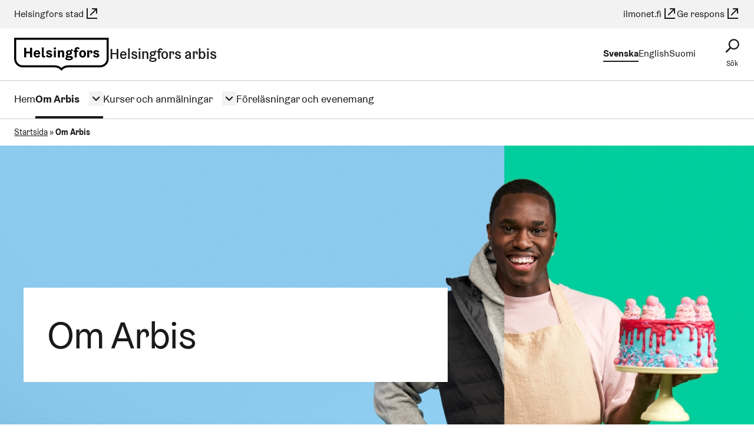

--- FILE ---
content_type: text/html; charset=UTF-8
request_url: https://arbis.hel.fi/om-arbis/
body_size: 18104
content:
<!DOCTYPE html>
<html dir="ltr" lang="sv">

<head>
  <meta charset="UTF-8">
  <meta name="viewport" content="width=device-width, initial-scale=1.0">
  <meta name='robots' content='index, follow, max-image-preview:large, max-snippet:-1, max-video-preview:-1' />
<link rel="alternate" href="https://arbis.hel.fi/om-arbis/" hreflang="sv" />
<link rel="alternate" href="https://arbis.hel.fi/en/about-arbis/" hreflang="en" />
<link rel="alternate" href="https://arbis.hel.fi/fi/tietoja-arbiksesta/" hreflang="fi" />

	<!-- This site is optimized with the Yoast SEO plugin v26.7 - https://yoast.com/wordpress/plugins/seo/ -->
	<title>Om Arbis | Helsingfors arbis | Helsingfors stad</title>
	<meta name="description" content="Om Arbis | Helsingfors arbis" />
	<link rel="canonical" href="https://arbis.hel.fi/om-arbis/" />
	<meta property="og:locale" content="sv_SE" />
	<meta property="og:locale:alternate" content="en_GB" />
	<meta property="og:locale:alternate" content="fi_FI" />
	<meta property="og:type" content="article" />
	<meta property="og:title" content="Om Arbis | Helsingfors arbis | Helsingfors stad" />
	<meta property="og:description" content="Om Arbis | Helsingfors arbis" />
	<meta property="og:url" content="https://arbis.hel.fi/om-arbis/" />
	<meta property="og:site_name" content="Helsingfors arbis" />
	<meta property="article:modified_time" content="2025-06-03T11:15:03+00:00" />
	<meta property="og:image" content="https://arbis.hel.fi/wp-content/uploads/2025/06/kakku_1440.jpg" />
	<meta property="og:image:width" content="1440" />
	<meta property="og:image:height" content="714" />
	<meta property="og:image:type" content="image/jpeg" />
	<meta name="twitter:card" content="summary_large_image" />
	<meta name="twitter:label1" content="Beräknad lästid" />
	<meta name="twitter:data1" content="2 minuter" />
	<script type="application/ld+json" class="yoast-schema-graph">{"@context":"https://schema.org","@graph":[{"@type":"WebPage","@id":"https://arbis.hel.fi/om-arbis/","url":"https://arbis.hel.fi/om-arbis/","name":"Om Arbis | Helsingfors arbis | Helsingfors stad","isPartOf":{"@id":"https://arbis.hel.fi/#website"},"primaryImageOfPage":{"@id":"https://arbis.hel.fi/om-arbis/#primaryimage"},"image":{"@id":"https://arbis.hel.fi/om-arbis/#primaryimage"},"thumbnailUrl":"https://arbis.hel.fi/wp-content/uploads/2025/06/kakku_1440.jpg","datePublished":"2022-10-07T10:53:08+00:00","dateModified":"2025-06-03T11:15:03+00:00","description":"Om Arbis | Helsingfors arbis","breadcrumb":{"@id":"https://arbis.hel.fi/om-arbis/#breadcrumb"},"inLanguage":"sv-SE","potentialAction":[{"@type":"ReadAction","target":["https://arbis.hel.fi/om-arbis/"]}]},{"@type":"ImageObject","inLanguage":"sv-SE","@id":"https://arbis.hel.fi/om-arbis/#primaryimage","url":"https://arbis.hel.fi/wp-content/uploads/2025/06/kakku_1440.jpg","contentUrl":"https://arbis.hel.fi/wp-content/uploads/2025/06/kakku_1440.jpg","width":1440,"height":714},{"@type":"BreadcrumbList","@id":"https://arbis.hel.fi/om-arbis/#breadcrumb","itemListElement":[{"@type":"ListItem","position":1,"name":"Startsida","item":"https://arbis.hel.fi/"},{"@type":"ListItem","position":2,"name":"Om Arbis"}]},{"@type":"WebSite","@id":"https://arbis.hel.fi/#website","url":"https://arbis.hel.fi/","name":"Helsingfors arbis","description":"Helsingfors stads svenska arbetarinstitut","potentialAction":[{"@type":"SearchAction","target":{"@type":"EntryPoint","urlTemplate":"https://arbis.hel.fi/?s={search_term_string}"},"query-input":{"@type":"PropertyValueSpecification","valueRequired":true,"valueName":"search_term_string"}}],"inLanguage":"sv-SE"}]}</script>
	<!-- / Yoast SEO plugin. -->


<link rel="alternate" title="oEmbed (JSON)" type="application/json+oembed" href="https://arbis.hel.fi/wp-json/oembed/1.0/embed?url=https%3A%2F%2Farbis.hel.fi%2Fom-arbis%2F&#038;lang=sv" />
<link rel="alternate" title="oEmbed (XML)" type="text/xml+oembed" href="https://arbis.hel.fi/wp-json/oembed/1.0/embed?url=https%3A%2F%2Farbis.hel.fi%2Fom-arbis%2F&#038;format=xml&#038;lang=sv" />
<style id='wp-block-library-inline-css' type='text/css'>
:root{--wp-block-synced-color:#7a00df;--wp-block-synced-color--rgb:122,0,223;--wp-bound-block-color:var(--wp-block-synced-color);--wp-editor-canvas-background:#ddd;--wp-admin-theme-color:#007cba;--wp-admin-theme-color--rgb:0,124,186;--wp-admin-theme-color-darker-10:#006ba1;--wp-admin-theme-color-darker-10--rgb:0,107,160.5;--wp-admin-theme-color-darker-20:#005a87;--wp-admin-theme-color-darker-20--rgb:0,90,135;--wp-admin-border-width-focus:2px}@media (min-resolution:192dpi){:root{--wp-admin-border-width-focus:1.5px}}.wp-element-button{cursor:pointer}:root .has-very-light-gray-background-color{background-color:#eee}:root .has-very-dark-gray-background-color{background-color:#313131}:root .has-very-light-gray-color{color:#eee}:root .has-very-dark-gray-color{color:#313131}:root .has-vivid-green-cyan-to-vivid-cyan-blue-gradient-background{background:linear-gradient(135deg,#00d084,#0693e3)}:root .has-purple-crush-gradient-background{background:linear-gradient(135deg,#34e2e4,#4721fb 50%,#ab1dfe)}:root .has-hazy-dawn-gradient-background{background:linear-gradient(135deg,#faaca8,#dad0ec)}:root .has-subdued-olive-gradient-background{background:linear-gradient(135deg,#fafae1,#67a671)}:root .has-atomic-cream-gradient-background{background:linear-gradient(135deg,#fdd79a,#004a59)}:root .has-nightshade-gradient-background{background:linear-gradient(135deg,#330968,#31cdcf)}:root .has-midnight-gradient-background{background:linear-gradient(135deg,#020381,#2874fc)}:root{--wp--preset--font-size--normal:16px;--wp--preset--font-size--huge:42px}.has-regular-font-size{font-size:1em}.has-larger-font-size{font-size:2.625em}.has-normal-font-size{font-size:var(--wp--preset--font-size--normal)}.has-huge-font-size{font-size:var(--wp--preset--font-size--huge)}.has-text-align-center{text-align:center}.has-text-align-left{text-align:left}.has-text-align-right{text-align:right}.has-fit-text{white-space:nowrap!important}#end-resizable-editor-section{display:none}.aligncenter{clear:both}.items-justified-left{justify-content:flex-start}.items-justified-center{justify-content:center}.items-justified-right{justify-content:flex-end}.items-justified-space-between{justify-content:space-between}.screen-reader-text{border:0;clip-path:inset(50%);height:1px;margin:-1px;overflow:hidden;padding:0;position:absolute;width:1px;word-wrap:normal!important}.screen-reader-text:focus{background-color:#ddd;clip-path:none;color:#444;display:block;font-size:1em;height:auto;left:5px;line-height:normal;padding:15px 23px 14px;text-decoration:none;top:5px;width:auto;z-index:100000}html :where(.has-border-color){border-style:solid}html :where([style*=border-top-color]){border-top-style:solid}html :where([style*=border-right-color]){border-right-style:solid}html :where([style*=border-bottom-color]){border-bottom-style:solid}html :where([style*=border-left-color]){border-left-style:solid}html :where([style*=border-width]){border-style:solid}html :where([style*=border-top-width]){border-top-style:solid}html :where([style*=border-right-width]){border-right-style:solid}html :where([style*=border-bottom-width]){border-bottom-style:solid}html :where([style*=border-left-width]){border-left-style:solid}html :where(img[class*=wp-image-]){height:auto;max-width:100%}:where(figure){margin:0 0 1em}html :where(.is-position-sticky){--wp-admin--admin-bar--position-offset:var(--wp-admin--admin-bar--height,0px)}@media screen and (max-width:600px){html :where(.is-position-sticky){--wp-admin--admin-bar--position-offset:0px}}

/*# sourceURL=wp-block-library-inline-css */
</style><style id='wp-block-heading-inline-css' type='text/css'>
h1:where(.wp-block-heading).has-background,h2:where(.wp-block-heading).has-background,h3:where(.wp-block-heading).has-background,h4:where(.wp-block-heading).has-background,h5:where(.wp-block-heading).has-background,h6:where(.wp-block-heading).has-background{padding:1.25em 2.375em}h1.has-text-align-left[style*=writing-mode]:where([style*=vertical-lr]),h1.has-text-align-right[style*=writing-mode]:where([style*=vertical-rl]),h2.has-text-align-left[style*=writing-mode]:where([style*=vertical-lr]),h2.has-text-align-right[style*=writing-mode]:where([style*=vertical-rl]),h3.has-text-align-left[style*=writing-mode]:where([style*=vertical-lr]),h3.has-text-align-right[style*=writing-mode]:where([style*=vertical-rl]),h4.has-text-align-left[style*=writing-mode]:where([style*=vertical-lr]),h4.has-text-align-right[style*=writing-mode]:where([style*=vertical-rl]),h5.has-text-align-left[style*=writing-mode]:where([style*=vertical-lr]),h5.has-text-align-right[style*=writing-mode]:where([style*=vertical-rl]),h6.has-text-align-left[style*=writing-mode]:where([style*=vertical-lr]),h6.has-text-align-right[style*=writing-mode]:where([style*=vertical-rl]){rotate:180deg}
/*# sourceURL=https://arbis.hel.fi/wp-includes/blocks/heading/style.min.css */
</style>
<style id='wp-block-paragraph-inline-css' type='text/css'>
.is-small-text{font-size:.875em}.is-regular-text{font-size:1em}.is-large-text{font-size:2.25em}.is-larger-text{font-size:3em}.has-drop-cap:not(:focus):first-letter{float:left;font-size:8.4em;font-style:normal;font-weight:100;line-height:.68;margin:.05em .1em 0 0;text-transform:uppercase}body.rtl .has-drop-cap:not(:focus):first-letter{float:none;margin-left:.1em}p.has-drop-cap.has-background{overflow:hidden}:root :where(p.has-background){padding:1.25em 2.375em}:where(p.has-text-color:not(.has-link-color)) a{color:inherit}p.has-text-align-left[style*="writing-mode:vertical-lr"],p.has-text-align-right[style*="writing-mode:vertical-rl"]{rotate:180deg}
/*# sourceURL=https://arbis.hel.fi/wp-includes/blocks/paragraph/style.min.css */
</style>
<style id='global-styles-inline-css' type='text/css'>
:root{--wp--preset--aspect-ratio--square: 1;--wp--preset--aspect-ratio--4-3: 4/3;--wp--preset--aspect-ratio--3-4: 3/4;--wp--preset--aspect-ratio--3-2: 3/2;--wp--preset--aspect-ratio--2-3: 2/3;--wp--preset--aspect-ratio--16-9: 16/9;--wp--preset--aspect-ratio--9-16: 9/16;--wp--preset--color--black: #000000;--wp--preset--color--cyan-bluish-gray: #abb8c3;--wp--preset--color--white: #ffffff;--wp--preset--color--pale-pink: #f78da7;--wp--preset--color--vivid-red: #cf2e2e;--wp--preset--color--luminous-vivid-orange: #ff6900;--wp--preset--color--luminous-vivid-amber: #fcb900;--wp--preset--color--light-green-cyan: #7bdcb5;--wp--preset--color--vivid-green-cyan: #00d084;--wp--preset--color--pale-cyan-blue: #8ed1fc;--wp--preset--color--vivid-cyan-blue: #0693e3;--wp--preset--color--vivid-purple: #9b51e0;--wp--preset--gradient--vivid-cyan-blue-to-vivid-purple: linear-gradient(135deg,rgb(6,147,227) 0%,rgb(155,81,224) 100%);--wp--preset--gradient--light-green-cyan-to-vivid-green-cyan: linear-gradient(135deg,rgb(122,220,180) 0%,rgb(0,208,130) 100%);--wp--preset--gradient--luminous-vivid-amber-to-luminous-vivid-orange: linear-gradient(135deg,rgb(252,185,0) 0%,rgb(255,105,0) 100%);--wp--preset--gradient--luminous-vivid-orange-to-vivid-red: linear-gradient(135deg,rgb(255,105,0) 0%,rgb(207,46,46) 100%);--wp--preset--gradient--very-light-gray-to-cyan-bluish-gray: linear-gradient(135deg,rgb(238,238,238) 0%,rgb(169,184,195) 100%);--wp--preset--gradient--cool-to-warm-spectrum: linear-gradient(135deg,rgb(74,234,220) 0%,rgb(151,120,209) 20%,rgb(207,42,186) 40%,rgb(238,44,130) 60%,rgb(251,105,98) 80%,rgb(254,248,76) 100%);--wp--preset--gradient--blush-light-purple: linear-gradient(135deg,rgb(255,206,236) 0%,rgb(152,150,240) 100%);--wp--preset--gradient--blush-bordeaux: linear-gradient(135deg,rgb(254,205,165) 0%,rgb(254,45,45) 50%,rgb(107,0,62) 100%);--wp--preset--gradient--luminous-dusk: linear-gradient(135deg,rgb(255,203,112) 0%,rgb(199,81,192) 50%,rgb(65,88,208) 100%);--wp--preset--gradient--pale-ocean: linear-gradient(135deg,rgb(255,245,203) 0%,rgb(182,227,212) 50%,rgb(51,167,181) 100%);--wp--preset--gradient--electric-grass: linear-gradient(135deg,rgb(202,248,128) 0%,rgb(113,206,126) 100%);--wp--preset--gradient--midnight: linear-gradient(135deg,rgb(2,3,129) 0%,rgb(40,116,252) 100%);--wp--preset--font-size--small: 13px;--wp--preset--font-size--medium: 20px;--wp--preset--font-size--large: 36px;--wp--preset--font-size--x-large: 42px;--wp--preset--spacing--20: 0.44rem;--wp--preset--spacing--30: 0.67rem;--wp--preset--spacing--40: 1rem;--wp--preset--spacing--50: 1.5rem;--wp--preset--spacing--60: 2.25rem;--wp--preset--spacing--70: 3.38rem;--wp--preset--spacing--80: 5.06rem;--wp--preset--shadow--natural: 6px 6px 9px rgba(0, 0, 0, 0.2);--wp--preset--shadow--deep: 12px 12px 50px rgba(0, 0, 0, 0.4);--wp--preset--shadow--sharp: 6px 6px 0px rgba(0, 0, 0, 0.2);--wp--preset--shadow--outlined: 6px 6px 0px -3px rgb(255, 255, 255), 6px 6px rgb(0, 0, 0);--wp--preset--shadow--crisp: 6px 6px 0px rgb(0, 0, 0);}.wp-block-social-links{--wp--preset--color--black-hds: #000000;--wp--preset--color--white-hds: #ffffff;}:root { --wp--style--global--content-size: 1200px;--wp--style--global--wide-size: 1200px; }:where(body) { margin: 0; }.wp-site-blocks > .alignleft { float: left; margin-right: 2em; }.wp-site-blocks > .alignright { float: right; margin-left: 2em; }.wp-site-blocks > .aligncenter { justify-content: center; margin-left: auto; margin-right: auto; }:where(.is-layout-flex){gap: 0.5em;}:where(.is-layout-grid){gap: 0.5em;}.is-layout-flow > .alignleft{float: left;margin-inline-start: 0;margin-inline-end: 2em;}.is-layout-flow > .alignright{float: right;margin-inline-start: 2em;margin-inline-end: 0;}.is-layout-flow > .aligncenter{margin-left: auto !important;margin-right: auto !important;}.is-layout-constrained > .alignleft{float: left;margin-inline-start: 0;margin-inline-end: 2em;}.is-layout-constrained > .alignright{float: right;margin-inline-start: 2em;margin-inline-end: 0;}.is-layout-constrained > .aligncenter{margin-left: auto !important;margin-right: auto !important;}.is-layout-constrained > :where(:not(.alignleft):not(.alignright):not(.alignfull)){max-width: var(--wp--style--global--content-size);margin-left: auto !important;margin-right: auto !important;}.is-layout-constrained > .alignwide{max-width: var(--wp--style--global--wide-size);}body .is-layout-flex{display: flex;}.is-layout-flex{flex-wrap: wrap;align-items: center;}.is-layout-flex > :is(*, div){margin: 0;}body .is-layout-grid{display: grid;}.is-layout-grid > :is(*, div){margin: 0;}body{padding-top: 0px;padding-right: 0px;padding-bottom: 0px;padding-left: 0px;}a:where(:not(.wp-element-button)){text-decoration: underline;}:root :where(.wp-element-button, .wp-block-button__link){background-color: #32373c;border-width: 0;color: #fff;font-family: inherit;font-size: inherit;font-style: inherit;font-weight: inherit;letter-spacing: inherit;line-height: inherit;padding-top: calc(0.667em + 2px);padding-right: calc(1.333em + 2px);padding-bottom: calc(0.667em + 2px);padding-left: calc(1.333em + 2px);text-decoration: none;text-transform: inherit;}.has-black-color{color: var(--wp--preset--color--black) !important;}.has-cyan-bluish-gray-color{color: var(--wp--preset--color--cyan-bluish-gray) !important;}.has-white-color{color: var(--wp--preset--color--white) !important;}.has-pale-pink-color{color: var(--wp--preset--color--pale-pink) !important;}.has-vivid-red-color{color: var(--wp--preset--color--vivid-red) !important;}.has-luminous-vivid-orange-color{color: var(--wp--preset--color--luminous-vivid-orange) !important;}.has-luminous-vivid-amber-color{color: var(--wp--preset--color--luminous-vivid-amber) !important;}.has-light-green-cyan-color{color: var(--wp--preset--color--light-green-cyan) !important;}.has-vivid-green-cyan-color{color: var(--wp--preset--color--vivid-green-cyan) !important;}.has-pale-cyan-blue-color{color: var(--wp--preset--color--pale-cyan-blue) !important;}.has-vivid-cyan-blue-color{color: var(--wp--preset--color--vivid-cyan-blue) !important;}.has-vivid-purple-color{color: var(--wp--preset--color--vivid-purple) !important;}.has-black-background-color{background-color: var(--wp--preset--color--black) !important;}.has-cyan-bluish-gray-background-color{background-color: var(--wp--preset--color--cyan-bluish-gray) !important;}.has-white-background-color{background-color: var(--wp--preset--color--white) !important;}.has-pale-pink-background-color{background-color: var(--wp--preset--color--pale-pink) !important;}.has-vivid-red-background-color{background-color: var(--wp--preset--color--vivid-red) !important;}.has-luminous-vivid-orange-background-color{background-color: var(--wp--preset--color--luminous-vivid-orange) !important;}.has-luminous-vivid-amber-background-color{background-color: var(--wp--preset--color--luminous-vivid-amber) !important;}.has-light-green-cyan-background-color{background-color: var(--wp--preset--color--light-green-cyan) !important;}.has-vivid-green-cyan-background-color{background-color: var(--wp--preset--color--vivid-green-cyan) !important;}.has-pale-cyan-blue-background-color{background-color: var(--wp--preset--color--pale-cyan-blue) !important;}.has-vivid-cyan-blue-background-color{background-color: var(--wp--preset--color--vivid-cyan-blue) !important;}.has-vivid-purple-background-color{background-color: var(--wp--preset--color--vivid-purple) !important;}.has-black-border-color{border-color: var(--wp--preset--color--black) !important;}.has-cyan-bluish-gray-border-color{border-color: var(--wp--preset--color--cyan-bluish-gray) !important;}.has-white-border-color{border-color: var(--wp--preset--color--white) !important;}.has-pale-pink-border-color{border-color: var(--wp--preset--color--pale-pink) !important;}.has-vivid-red-border-color{border-color: var(--wp--preset--color--vivid-red) !important;}.has-luminous-vivid-orange-border-color{border-color: var(--wp--preset--color--luminous-vivid-orange) !important;}.has-luminous-vivid-amber-border-color{border-color: var(--wp--preset--color--luminous-vivid-amber) !important;}.has-light-green-cyan-border-color{border-color: var(--wp--preset--color--light-green-cyan) !important;}.has-vivid-green-cyan-border-color{border-color: var(--wp--preset--color--vivid-green-cyan) !important;}.has-pale-cyan-blue-border-color{border-color: var(--wp--preset--color--pale-cyan-blue) !important;}.has-vivid-cyan-blue-border-color{border-color: var(--wp--preset--color--vivid-cyan-blue) !important;}.has-vivid-purple-border-color{border-color: var(--wp--preset--color--vivid-purple) !important;}.has-vivid-cyan-blue-to-vivid-purple-gradient-background{background: var(--wp--preset--gradient--vivid-cyan-blue-to-vivid-purple) !important;}.has-light-green-cyan-to-vivid-green-cyan-gradient-background{background: var(--wp--preset--gradient--light-green-cyan-to-vivid-green-cyan) !important;}.has-luminous-vivid-amber-to-luminous-vivid-orange-gradient-background{background: var(--wp--preset--gradient--luminous-vivid-amber-to-luminous-vivid-orange) !important;}.has-luminous-vivid-orange-to-vivid-red-gradient-background{background: var(--wp--preset--gradient--luminous-vivid-orange-to-vivid-red) !important;}.has-very-light-gray-to-cyan-bluish-gray-gradient-background{background: var(--wp--preset--gradient--very-light-gray-to-cyan-bluish-gray) !important;}.has-cool-to-warm-spectrum-gradient-background{background: var(--wp--preset--gradient--cool-to-warm-spectrum) !important;}.has-blush-light-purple-gradient-background{background: var(--wp--preset--gradient--blush-light-purple) !important;}.has-blush-bordeaux-gradient-background{background: var(--wp--preset--gradient--blush-bordeaux) !important;}.has-luminous-dusk-gradient-background{background: var(--wp--preset--gradient--luminous-dusk) !important;}.has-pale-ocean-gradient-background{background: var(--wp--preset--gradient--pale-ocean) !important;}.has-electric-grass-gradient-background{background: var(--wp--preset--gradient--electric-grass) !important;}.has-midnight-gradient-background{background: var(--wp--preset--gradient--midnight) !important;}.has-small-font-size{font-size: var(--wp--preset--font-size--small) !important;}.has-medium-font-size{font-size: var(--wp--preset--font-size--medium) !important;}.has-large-font-size{font-size: var(--wp--preset--font-size--large) !important;}.has-x-large-font-size{font-size: var(--wp--preset--font-size--x-large) !important;}.wp-block-social-links.has-black-hds-color{color: var(--wp--preset--color--black-hds) !important;}.wp-block-social-links.has-white-hds-color{color: var(--wp--preset--color--white-hds) !important;}.wp-block-social-links.has-black-hds-background-color{background-color: var(--wp--preset--color--black-hds) !important;}.wp-block-social-links.has-white-hds-background-color{background-color: var(--wp--preset--color--white-hds) !important;}.wp-block-social-links.has-black-hds-border-color{border-color: var(--wp--preset--color--black-hds) !important;}.wp-block-social-links.has-white-hds-border-color{border-color: var(--wp--preset--color--white-hds) !important;}
/*# sourceURL=global-styles-inline-css */
</style>

<link rel='stylesheet' id='helsinki-tpr-styles-css' href='https://arbis.hel.fi/wp-content/plugins/wordpress-helfi-tpr/assets/public/css/styles.min.css?ver=2.0.1' type='text/css' media='all' />
<link rel='stylesheet' id='helsinki-wp-fonts-css' href='https://arbis.hel.fi/wp-content/plugins/wordpress-helfi-hds-wp/assets/fonts/css/styles.min.css?ver=1.41.1' type='text/css' media='all' />
<link rel='stylesheet' id='sbi_styles-css' href='https://arbis.hel.fi/wp-content/plugins/instagram-feed-pro/css/sbi-styles.min.css?ver=6.9.0' type='text/css' media='all' />
<link rel='stylesheet' id='contact-form-7-css' href='https://arbis.hel.fi/wp-content/plugins/contact-form-7/includes/css/styles.css?ver=6.1.4' type='text/css' media='all' />
<link rel='stylesheet' id='cmplz-general-css' href='https://arbis.hel.fi/wp-content/plugins/complianz-gdpr-premium/assets/css/cookieblocker.min.css?ver=1765283056' type='text/css' media='all' />
<style id='hel-cookie-consent-inline-css' type='text/css'>
body:not(.page) .helfi-consent-page-content {min-height: 100vh; margin: 0 auto max(3vw,50px); max-width: 1200px; width: 90%}
/*# sourceURL=hel-cookie-consent-inline-css */
</style>
<link rel='stylesheet' id='helsinki-wp-styles-css' href='https://arbis.hel.fi/wp-content/plugins/wordpress-helfi-hds-wp/assets/public/css/styles.min.css?ver=1.41.1' type='text/css' media='all' />
<link rel='stylesheet' id='theme-css' href='https://arbis.hel.fi/wp-content/themes/wordpress-helfi-helsinkiteema/assets/default.min.css?ver=4.36.2' type='text/css' media='all' />
<script type="text/javascript" src="https://arbis.hel.fi/wp-includes/js/jquery/jquery.min.js?ver=3.7.1" id="jquery-core-js"></script>
<script type="text/javascript" src="https://arbis.hel.fi/wp-includes/js/jquery/jquery-migrate.min.js?ver=3.4.1" id="jquery-migrate-js"></script>
<script type="text/javascript" src="https://arbis.hel.fi/wp-content/themes/wordpress-helfi-helsinkiteema/assets/scripts/header/libraries/hyphenopoly/Hyphenopoly_Loader.js?ver=4.36.2" id="hyphenopoly-js"></script>
<script type="text/javascript" id="theme-header-js-extra">
/* <![CDATA[ */
var helsinkiTheme = {"strings":{"close":"St\u00e4nga","next":"N\u00e4sta","prev":"Tidigare","lightboxTitle":"Galleri bilder"},"icons":{"close":"\u003Csvg class=\"icon mask-icon icon--cross hds-icon--cross \" viewBox=\"0 0 24 24\" aria-hidden=\"true\" tabindex=\"-1\"\u003E\u003C/svg\u003E","next":"\u003Csvg class=\"icon mask-icon icon--angle-right hds-icon--angle-right \" viewBox=\"0 0 24 24\" aria-hidden=\"true\" tabindex=\"-1\"\u003E\u003C/svg\u003E","prev":"\u003Csvg class=\"icon mask-icon icon--angle-left hds-icon--angle-left \" viewBox=\"0 0 24 24\" aria-hidden=\"true\" tabindex=\"-1\"\u003E\u003C/svg\u003E","arrowRight":"\u003Csvg class=\"icon mask-icon icon--arrow-right hds-icon--arrow-right \" viewBox=\"0 0 24 24\" aria-hidden=\"true\" tabindex=\"-1\"\u003E\u003C/svg\u003E","faceSmile":"\u003Csvg class=\"icon mask-icon icon--face-smile hds-icon--face-smile \" viewBox=\"0 0 24 24\" aria-hidden=\"true\" tabindex=\"-1\"\u003E\u003C/svg\u003E","faceSad":"\u003Csvg class=\"icon mask-icon icon--face-sad hds-icon--face-sad \" viewBox=\"0 0 24 24\" aria-hidden=\"true\" tabindex=\"-1\"\u003E\u003C/svg\u003E","faceNeutral":"\u003Csvg class=\"icon mask-icon icon--face-neutral hds-icon--face-neutral \" viewBox=\"0 0 24 24\" aria-hidden=\"true\" tabindex=\"-1\"\u003E\u003C/svg\u003E","whatsapp":"\u003Csvg class=\"icon mask-icon icon--whatsapp hds-icon--whatsapp \" viewBox=\"0 0 24 24\" aria-hidden=\"true\" tabindex=\"-1\"\u003E\u003C/svg\u003E","facebook":"\u003Csvg class=\"icon mask-icon icon--facebook hds-icon--facebook \" viewBox=\"0 0 24 24\" aria-hidden=\"true\" tabindex=\"-1\"\u003E\u003C/svg\u003E","twitter":"\u003Csvg class=\"icon mask-icon icon--twitter hds-icon--twitter \" viewBox=\"0 0 24 24\" aria-hidden=\"true\" tabindex=\"-1\"\u003E\u003C/svg\u003E","email":"\u003Csvg class=\"icon mask-icon icon--envelope hds-icon--envelope \" viewBox=\"0 0 24 24\" aria-hidden=\"true\" tabindex=\"-1\"\u003E\u003C/svg\u003E"}};
//# sourceURL=theme-header-js-extra
/* ]]> */
</script>
<script type="text/javascript" src="https://arbis.hel.fi/wp-content/themes/wordpress-helfi-helsinkiteema/assets/scripts/header/scripts.min.js?ver=4.36.2" id="theme-header-js"></script>
<link rel="https://api.w.org/" href="https://arbis.hel.fi/wp-json/" /><link rel="alternate" title="JSON" type="application/json" href="https://arbis.hel.fi/wp-json/wp/v2/pages/597" /><link rel="icon" href="data:,">
<meta name="helsinki-matomo" content="1125">
			<script type="text/plain" data-service="helsinki_matomo" data-category="statistics">var _paq = window._paq = window._paq || []; _paq.push(['trackPageView']); _paq.push(['enableLinkTracking']); (function() { var u="//webanalytics.digiaiiris.com/js/"; _paq.push(['setTrackerUrl', u+'tracker.php']); _paq.push(['setSiteId', '1125']); var d=document, g=d.createElement('script'), s=d.getElementsByTagName('script')[0]; g.async=true; g.src=u+'piwik.min.js'; s.parentNode.insertBefore(g,s); })();</script><style>:root {--primary-color: #008741; --primary-color-light: #dff7eb; --primary-color-medium: #a3e3c2; --primary-color-dark: #006631; --primary-content-color: #ffffff; --primary-content-secondary-color: #1a1a1a; --secondary-color: #fff9db; --secondary-content-color: #1a1a1a; --accent-color: #ffc61e;}</style><link rel="icon" href="https://arbis.hel.fi/wp-content/plugins/wordpress-helfi-hds-wp/assets/img/favicon/favicon.svg" sizes="32x32" />
<link rel="icon" href="https://arbis.hel.fi/wp-content/plugins/wordpress-helfi-hds-wp/assets/img/favicon/favicon.svg" sizes="192x192" />
<link rel="apple-touch-icon" href="https://arbis.hel.fi/wp-content/plugins/wordpress-helfi-hds-wp/assets/img/favicon/favicon.svg" />
<meta name="msapplication-TileImage" content="https://arbis.hel.fi/wp-content/plugins/wordpress-helfi-hds-wp/assets/img/favicon/favicon.svg" />
<link rel="icon" href="https://arbis.hel.fi/wp-content/plugins/wordpress-helfi-hds-wp/assets/img/favicon/favicon-32x32.ico" sizes="any">
		<link rel="icon" href="https://arbis.hel.fi/wp-content/plugins/wordpress-helfi-hds-wp/assets/img/favicon/favicon.svg" type="image/svg+xml">
		<link rel="apple-touch-icon" href="https://arbis.hel.fi/wp-content/plugins/wordpress-helfi-hds-wp/assets/img/favicon/apple-touch-icon.png">
		<link rel="manifest" href="https://arbis.hel.fi/wp-content/plugins/wordpress-helfi-hds-wp/assets/img/favicon/manifest.webmanifest"></head>

<body data-cmplz=1 class="wp-singular page-template page-template-template page-template-landing-page page-template-templatelanding-page-php page page-id-597 page-parent wp-embed-responsive wp-theme-wordpress-helfi-helsinkiteema has-scheme-tram has-invert-color has-topbar has-rns has-hero">

	
		<div class="layout-wrap">

			
			
			<header id="masthead" class="navigation" role="banner">

				<a class="navigation__skip screen-reader-text" href="#main-content">
	Hoppa till innehåll</a>
<div id="topbar" class="topbar show-for-l">
	<div class="hds-container hds-container--wide flex-container flex-container--align-center">
		<div class="topbar__branding">
			<a href="https://www.hel.fi/sv" data-is-external="true">Helsingfors stad<svg class="icon mask-icon icon--link-external hds-icon--link-external inline-icon" viewBox="0 0 24 24" aria-label="(Länk leder till extern tjänst)" tabindex="-1" role="img"></svg></a>
		</div>
		
					<div class="topbar__link">
				<div id="topbar-menu" class="menu menu--topbar"><div class="menu__item menu__depth-0"><a  href="https://ilmonet.fi/?lang=sv" data-is-external="true">ilmonet.fi<svg class="icon mask-icon icon--link-external hds-icon--link-external inline-icon" viewBox="0 0 24 24" aria-label="(Länk leder till extern tjänst)" tabindex="-1" role="img"></svg></a></div>
</div>			</div>
		
		<div class="topbar__link">
			<a href="https://palautteet.hel.fi/sv" data-is-external="true">Ge respons<svg class="icon mask-icon icon--link-external hds-icon--link-external inline-icon" viewBox="0 0 24 24" aria-label="(Länk leder till extern tjänst)" tabindex="-1" role="img"></svg></a>		</div>
	</div>
</div>

				<div class="hds-container navigation__content hds-container--wide flex-container">

					<div id="site-logo" class="navigation__logo">
	<a class="home-link has-icon has-icon--before" href="https://arbis.hel.fi/" rel="home">
		<svg class="logo-icon logo-icon--sv" viewBox="0 0 104 36" aria-hidden="true">
			<path d="M103.105 0v22.935c0 5.179-4.266 9.397-9.524 9.397l-34.867.032a8.46 8.46 0 00-5.981 2.471L51.553 36l-1.181-1.165a8.405 8.405 0 00-5.982-2.471H9.476C4.25 32.364 0 28.145 0 22.966V0h103.105zm-2.236 2.235H2.251v20.731c0 3.951 3.243 7.163 7.225 7.163H44.39c2.676 0 5.195.96 7.162 2.739 1.968-1.78 4.486-2.74 7.162-2.74l34.867-.03c4.014 0 7.288-3.212 7.288-7.163v-20.7zM62.02 12.09l2 1.15c-.032 1.007-.489 1.479-1.354 1.479-.205 0-.473-.047-.614-.094v.062c.425.331.944.882.944 1.763 0 1.512-1.464 2.472-3.274 2.472-.834 0-1.558.267-1.558.677 0 .315.267.456.913.456.645 0 1.369-.126 2.203-.126 1.653 0 2.755.661 2.755 2.157 0 1.794-2.015 2.503-4.282 2.503-2.109 0-4.03-.598-4.03-1.952 0-.819.85-1.307 1.622-1.448v-.048c-.582-.173-1.102-.55-1.102-1.212 0-.865.882-1.338 1.779-1.527v-.047c-.834-.33-1.543-1.007-1.543-2.188 0-1.511 1.322-2.55 3.133-2.55.692 0 1.086.142 1.605.142.646 0 .882-.362.882-.945 0-.267-.047-.535-.079-.724zm-1.731 9.54c-.93 0-2.724.078-2.724.786 0 .536.898.787 2.157.803 1.417 0 2.235-.267 2.235-.913 0-.504-.755-.677-1.668-.677zm28.995-8.013c1.527 0 2.928.724 3.526 1.747l-1.842 1.04a1.624 1.624 0 00-1.606-1.213c-.55 0-1.007.236-1.007.677 0 .582 1.007.645 2.157 1.008 1.196.377 2.298.928 2.298 2.33 0 1.542-1.433 2.455-3.101 2.455-1.795 0-3.211-.771-3.841-1.984l1.873-1.054c.252.834.913 1.464 1.936 1.464.598 0 1.023-.268 1.023-.74 0-.614-.85-.756-1.841-1.023-1.165-.315-2.613-.882-2.613-2.346 0-1.448 1.385-2.36 3.038-2.36zm-14.655 0c2.078 0 3.699 1.527 3.699 4.014s-1.606 4.014-3.7 4.014c-2.109 0-3.714-1.527-3.714-4.014s1.605-4.014 3.715-4.014zm-49.68 0c2.063 0 3.432 1.464 3.432 3.542.016.614-.094 1.039-.094 1.039h-4.974c.094 1.243.787 1.857 1.684 1.857.803 0 1.354-.535 1.48-1.26l1.81 1.024c-.535.976-1.684 1.826-3.29 1.826-2.14 0-3.715-1.495-3.715-4.014 0-2.487 1.606-4.014 3.668-4.014zm13.066-.016c1.527 0 2.928.724 3.526 1.748l-1.842 1.039c-.189-.677-.755-1.213-1.605-1.213-.551 0-1.008.237-1.008.677 0 .583 1.008.646 2.14 1.008 1.197.378 2.3.928 2.3 2.33 0 1.542-1.433 2.44-3.086 2.44-1.795 0-3.211-.756-3.841-1.984l1.873-1.055c.236.835.913 1.464 1.936 1.464.583.016 1.008-.236 1.008-.724 0-.614-.85-.74-1.842-1.023-1.165-.3-2.597-.882-2.597-2.345 0-1.449 1.385-2.362 3.038-2.362zM32.3 10.53v8.501c0 .362.047.614.157.756.095.157.22.22.504.22.173 0 .33 0 .456-.031a2.01 2.01 0 00.457-.126l-.189 1.448a2.532 2.532 0 01-.645.236c-.252.047-.52.079-.772.079-.74 0-1.275-.174-1.621-.536-.33-.362-.504-.944-.504-1.731V10.53h2.157zm19.818 3.086c1.48 0 2.408 1.023 2.408 2.928v4.911h-2.156V16.97c0-1.007-.362-1.543-1.165-1.543s-1.322.614-1.322 1.496v4.549h-2.141v-7.666h2.14l-.11 1.26h.048c.378-.71 1.039-1.449 2.298-1.449zm16.733-3.337a3.27 3.27 0 012.739 1.4l-1.858 1.134c-.031-.456-.252-.928-.771-.928-.535 0-.787.409-.787 1.086v.834h1.684v1.637h-1.684v6.029h-2.14v-6.029h-1.181v-1.637h1.18v-.819c0-1.794 1.18-2.707 2.818-2.707zm14.812 3.384c1.086 0 1.684.913 1.684 2.03 0 .505-.078.898-.078.898l-1.936 1.118c.031-.22.126-.74.126-1.26 0-.503-.19-.975-.725-.975-.676 0-.944.63-.944 1.62v4.377h-2.157v-7.65h2.157l-.11 1.259h.047c.378-.74.96-1.417 1.936-1.417zm-70.52-2.723v4.171h4.203v-4.17h2.235v10.514h-2.235v-4.36h-4.203v4.36h-2.235V10.94h2.235zm32.332 2.85v7.665H43.32V13.79h2.156zm29.153 1.463c-1.07 0-1.543 1.008-1.543 2.377 0 1.37.472 2.377 1.543 2.377 1.054 0 1.527-1.007 1.527-2.377 0-1.37-.473-2.377-1.527-2.377zm-14.891-.189c-.724 0-1.307.473-1.307 1.197 0 .74.583 1.212 1.307 1.196.724 0 1.306-.472 1.306-1.196s-.582-1.197-1.306-1.197zm-34.773.095c-.787 0-1.432.566-1.605 1.605h3.038c0-.913-.598-1.605-1.433-1.605zm19.44-4.675c.693 0 1.244.503 1.244 1.196s-.55 1.196-1.243 1.196c-.709 0-1.244-.503-1.244-1.196s.551-1.196 1.244-1.196z"></path>
		</svg><span>Helsingfors arbis</span>	</a>
</div>
<div class="navigation__languages">
	<ul class="languages menu">
		<li class="menu__item"><a href="https://arbis.hel.fi/om-arbis/" class="lang-item lang-item-5 lang-item-sv current-lang lang-item-first" hreflang="sv" lang="sv" aria-current=true>Svenska</a></li><li class="menu__item"><a href="https://arbis.hel.fi/en/about-arbis/" class="lang-item lang-item-9 lang-item-en" hreflang="en" lang="en" >English</a></li><li class="menu__item"><a href="https://arbis.hel.fi/fi/tietoja-arbiksesta/" class="lang-item lang-item-2 lang-item-fi" hreflang="fi" lang="fi" >Suomi</a></li>	</ul>
</div>
<div class="navigation__search">
	<button
		id="header-search-toggle"
		class="button-reset has-icon has-icon--above js-toggle js-toggle-no-scroll"
		aria-haspopup="true"
		aria-controls="header-search"
		aria-expanded="false"
		data-no-scroll-breakpoint="992"
		data-no-scroll-limit="down">
		<span class="js-toggle__open">
			<svg class="icon mask-icon icon--search hds-icon--search " viewBox="0 0 24 24" aria-hidden="true" tabindex="-1"></svg>			<span class="text" aria-hidden="true">
				Sök			</span>
			<span class="screen-reader-text">
				Sök på webbplatsen			</span>
		</span>
		<span class="js-toggle__close">
			<svg class="icon mask-icon icon--cross hds-icon--cross " viewBox="0 0 24 24" aria-hidden="true" tabindex="-1"></svg>			<span class="text" aria-hidden="true">
				Stänga			</span>
			<span class="screen-reader-text">
				Stäng webbplatssökning			</span>
		</span>
	</button>
	<div id="header-search" aria-labelledby="header-search-toggle" role="region">
		<div class="hds-container">
			<h2 class="search-title">Sök på webbplatsen</h2>

			<form id="header-search-form"	class="search-form"
	role="search"
	method="get"
 action="https://arbis.hel.fi/">
    <label for="header-search-input">
		Sök efter nyckelord	</label>
	<div class="search-field hds-text-input hds-text-input__input-wrapper">
		<input
			id="header-search-input"
			class="hds-text-input__input"
			type="search"
			value="" name="s" />
		<button class="button hds-button" type="submit">
			Sök		</button>
	</div>
</form>
		</div>
	</div>
</div>
<button
	id="mobile-panel-toggle"
	class="button-reset has-icon has-icon--above hide-for-l js-toggle js-toggle-no-scroll"
	type="button"
	aria-expanded="false"
	aria-controls="mobile-panel"
	data-no-scroll-breakpoint="992"
	data-no-scroll-limit="down">
	<span class="js-toggle__open">
		<svg class="icon mask-icon icon--menu-hamburger hds-icon--menu-hamburger " viewBox="0 0 24 24" aria-hidden="true" tabindex="-1"></svg>		<span class="text" aria-hidden="true">
			Navigeringsmeny		</span>
		<span class="screen-reader-text">
			Öppna navigeringsmenyn		</span>
	</span>
	<span class="js-toggle__close">
		<svg class="icon mask-icon icon--cross hds-icon--cross " viewBox="0 0 24 24" aria-hidden="true" tabindex="-1"></svg>		<span class="text" aria-hidden="true">
			Stänga		</span>
		<span class="screen-reader-text">
			Stäng navigeringsmenyn		</span>
	</span>
</button>

				</div>

				<nav id="main-menu-nav" class="navigation__menu show-for-l" aria-labelledby="main-menu-nav-label">
	<span id="main-menu-nav-label" class="screen-reader-text">
		Huvudmeny	</span>
	<div class="hds-container hds-container--wide">
		<ul id="main-menu" class="menu menu--main"><li class="menu__item menu__depth-0"><div class="link-wrap"><a  href="https://arbis.hel.fi/">Hem</a></div></li>
<li class="menu__item menu__depth-0 menu__item--active menu__item--parent has-toggle"><div class="link-wrap"><a  href="https://arbis.hel.fi/om-arbis/" aria-current="page">Om Arbis</a><button id="main-menu-submenu-toggle-630" class="button-reset menu__toggle js-submenu-toggle" type="button" aria-haspopup="true" aria-expanded="false">
				<span class="screen-reader-text">Växla undermenyn för Om Arbis</span>
				<svg class="icon mask-icon icon--angle-down hds-icon--angle-down " viewBox="0 0 24 24" aria-hidden="true" tabindex="-1"></svg>
			</button></div>
<ul class="menu menu--sub" aria-labelledby="main-menu-submenu-toggle-630">
	<li class="menu__item menu__depth-1"><div class="link-wrap"><a  href="https://arbis.hel.fi/om-arbis/kontaktuppgifter/">Kontaktuppgifter</a></div></li>
	<li class="menu__item menu__depth-1"><div class="link-wrap"><a  href="https://arbis.hel.fi/om-arbis/biblioteket/">Biblioteket</a></div></li>
	<li class="menu__item menu__depth-1"><div class="link-wrap"><a  href="https://arbis.hel.fi/om-arbis/galleri-arbis/">Galleri Arbis</a></div></li>
	<li class="menu__item menu__depth-1"><div class="link-wrap"><a  href="https://arbis.hel.fi/om-arbis/kafe/">Kafé</a></div></li>
	<li class="menu__item menu__depth-1"><div class="link-wrap"><a  href="https://arbis.hel.fi/om-arbis/arbisbladet/">Arbisbladet</a></div></li>
	<li class="menu__item menu__depth-1"><div class="link-wrap"><a  href="https://arbis.hel.fi/om-arbis/uthyrning/">Uthyrning</a></div></li>
	<li class="menu__item menu__depth-1"><div class="link-wrap"><a  href="https://arbis.hel.fi/om-arbis/jamlikhet-och-likabehandling/">Jämlikhet och likabehandling</a></div></li>
</ul></li>
<li class="menu__item menu__depth-0 menu__item--parent has-toggle"><div class="link-wrap"><a  href="https://arbis.hel.fi/kurser-och-anmalningar/">Kurser och anmälningar</a><button id="main-menu-submenu-toggle-633" class="button-reset menu__toggle js-submenu-toggle" type="button" aria-haspopup="true" aria-expanded="false">
				<span class="screen-reader-text">Växla undermenyn för Kurser och anmälningar</span>
				<svg class="icon mask-icon icon--angle-down hds-icon--angle-down " viewBox="0 0 24 24" aria-hidden="true" tabindex="-1"></svg>
			</button></div>
<ul class="menu menu--sub" aria-labelledby="main-menu-submenu-toggle-633">
	<li class="menu__item menu__depth-1"><div class="link-wrap"><a  href="https://arbis.hel.fi/praktisk-information/">Praktisk information</a></div></li>
	<li class="menu__item menu__depth-1 menu__item--parent has-toggle"><div class="link-wrap"><a  href="https://arbis.hel.fi/kurser-och-anmalningar/vara-amnen/">Våra ämnen</a><button id="main-menu-submenu-toggle-643" class="button-reset menu__toggle js-submenu-toggle" type="button" aria-haspopup="true" aria-expanded="false">
				<span class="screen-reader-text">Växla undermenyn för Våra ämnen</span>
				<svg class="icon mask-icon icon--angle-down hds-icon--angle-down " viewBox="0 0 24 24" aria-hidden="true" tabindex="-1"></svg>
			</button></div>
	<ul class="menu menu--sub" aria-labelledby="main-menu-submenu-toggle-643">
		<li class="menu__item menu__depth-2"><div class="link-wrap"><a  href="https://arbis.hel.fi/kurser-och-anmalningar/vara-amnen/bildkonst-formgivning-och-fotografering/">Bildkonst, formgivning och fotografering</a></div></li>
		<li class="menu__item menu__depth-2"><div class="link-wrap"><a  href="https://arbis.hel.fi/kurser-och-anmalningar/vara-amnen/hantverk/">Hantverk</a></div></li>
		<li class="menu__item menu__depth-2"><div class="link-wrap"><a  href="https://arbis.hel.fi/kurser-och-anmalningar/vara-amnen/hem-och-tradgard/">Hem och trädgård</a></div></li>
		<li class="menu__item menu__depth-2"><div class="link-wrap"><a  href="https://arbis.hel.fi/kurser-och-anmalningar/vara-amnen/hushall/">Hushåll</a></div></li>
		<li class="menu__item menu__depth-2"><div class="link-wrap"><a  href="https://arbis.hel.fi/kurser-och-anmalningar/vara-amnen/litteratur-teater-och-modersmal/">Litteratur, teater och modersmål</a></div></li>
		<li class="menu__item menu__depth-2"><div class="link-wrap"><a  href="https://arbis.hel.fi/kurser-och-anmalningar/vara-amnen/media-och-informationsteknik/">Digikunskaper</a></div></li>
		<li class="menu__item menu__depth-2"><div class="link-wrap"><a  href="https://arbis.hel.fi/kurser-och-anmalningar/vara-amnen/motion-halsa-och-valmaende/">Motion, hälsa och välmående</a></div></li>
		<li class="menu__item menu__depth-2"><div class="link-wrap"><a  href="https://arbis.hel.fi/kurser-och-anmalningar/vara-amnen/musik/">Musik</a></div></li>
		<li class="menu__item menu__depth-2"><div class="link-wrap"><a  href="https://arbis.hel.fi/kurser-och-anmalningar/vara-amnen/manniska-samhalle-och-kultur/">Människa, samhälle och kultur</a></div></li>
		<li class="menu__item menu__depth-2"><div class="link-wrap"><a  href="https://arbis.hel.fi/kurser-och-anmalningar/vara-amnen/natur-teknik-miljo-och-trafik/">Natur, teknik, miljö och trafik</a></div></li>
		<li class="menu__item menu__depth-2"><div class="link-wrap"><a  href="https://arbis.hel.fi/kurser-och-anmalningar/vara-amnen/sprak/">Språk</a></div></li>
</ul></li>
	<li class="menu__item menu__depth-1"><div class="link-wrap"><a  href="https://arbis.hel.fi/kurser-och-anmalningar/sfi-svenska-for-invandrade/">SFI – Svenska för invandrade</a></div></li>
	<li class="menu__item menu__depth-1"><div class="link-wrap"><a  href="https://arbis.hel.fi/grundlaggande-utbildning-for-vuxna/">Grundläggande utbildning för vuxna</a></div></li>
	<li class="menu__item menu__depth-1"><div class="link-wrap"><a  href="https://arbis.hel.fi/kurser-och-anmalningar/oppna-universitetskurser/">Öppna universitetskurser</a></div></li>
	<li class="menu__item menu__depth-1"><div class="link-wrap"><a  href="https://arbis.hel.fi/kurser-och-anmalningar/studiepoangskurser/">Studiepoängskurser</a></div></li>
	<li class="menu__item menu__depth-1"><div class="link-wrap"><a  href="https://arbis.hel.fi/kurser-och-anmalningar/bestall-kurs/">Beställ kurs</a></div></li>
	<li class="menu__item menu__depth-1"><div class="link-wrap"><a  href="https://arbis.hel.fi/kurser-och-anmalningar/kompetensmarken/">Kompetenslyftet</a></div></li>
</ul></li>
<li class="menu__item menu__depth-0"><div class="link-wrap"><a  href="https://arbis.hel.fi/forelasningar-och-evenemang/">Föreläsningar och evenemang</a></div></li>
</ul>	</div>
	<button class="button-reset js-close hide-for-l" type="button">
		<span class="screen-reader-text">Stäng menyn</span>
		<svg class="icon mask-icon icon--cross hds-icon--cross " viewBox="0 0 24 24" aria-hidden="true" tabindex="-1"></svg>	</button>
</nav>
<div id="mobile-panel" class="hide-for-l" aria-labelledby="mobile-panel-toggle">

	<div class="navigation__languages">
	<ul class="languages menu">
		<li class="menu__item"><a href="https://arbis.hel.fi/om-arbis/" class="lang-item lang-item-5 lang-item-sv current-lang lang-item-first" hreflang="sv" lang="sv" aria-current=true>Svenska</a></li><li class="menu__item"><a href="https://arbis.hel.fi/en/about-arbis/" class="lang-item lang-item-9 lang-item-en" hreflang="en" lang="en" >English</a></li><li class="menu__item"><a href="https://arbis.hel.fi/fi/tietoja-arbiksesta/" class="lang-item lang-item-2 lang-item-fi" hreflang="fi" lang="fi" >Suomi</a></li>	</ul>
</div>
<nav id="mobile-menu" class="navigation__menu" aria-labelledby="mobile-menu-nav-label">
	<span id="mobile-menu-nav-label" class="screen-reader-text">
		Navigationsmeny	</span>
	<ul id="mobile-main-menu" class="mobile-menu menu menu--main"><li class="menu__item menu__depth-0"><div class="link-wrap"><a  href="https://arbis.hel.fi/">Hem</a></div></li>
<li class="menu__item menu__depth-0 menu__item--active menu__item--parent has-toggle"><div class="link-wrap"><a  href="https://arbis.hel.fi/om-arbis/" aria-current="page">Om Arbis</a><button id="mobile-main-menu-submenu-toggle-630" class="button-reset menu__toggle js-submenu-toggle" type="button" aria-haspopup="true" aria-expanded="false">
				<span class="screen-reader-text">Växla undermenyn för Om Arbis</span>
				<svg class="icon mask-icon icon--angle-down hds-icon--angle-down " viewBox="0 0 24 24" aria-hidden="true" tabindex="-1"></svg>
			</button></div>
<ul class="menu menu--sub" aria-labelledby="mobile-main-menu-submenu-toggle-630">
	<li class="menu__item menu__depth-1"><div class="link-wrap"><a  href="https://arbis.hel.fi/om-arbis/kontaktuppgifter/">Kontaktuppgifter</a></div></li>
	<li class="menu__item menu__depth-1"><div class="link-wrap"><a  href="https://arbis.hel.fi/om-arbis/biblioteket/">Biblioteket</a></div></li>
	<li class="menu__item menu__depth-1"><div class="link-wrap"><a  href="https://arbis.hel.fi/om-arbis/galleri-arbis/">Galleri Arbis</a></div></li>
	<li class="menu__item menu__depth-1"><div class="link-wrap"><a  href="https://arbis.hel.fi/om-arbis/kafe/">Kafé</a></div></li>
	<li class="menu__item menu__depth-1"><div class="link-wrap"><a  href="https://arbis.hel.fi/om-arbis/arbisbladet/">Arbisbladet</a></div></li>
	<li class="menu__item menu__depth-1"><div class="link-wrap"><a  href="https://arbis.hel.fi/om-arbis/uthyrning/">Uthyrning</a></div></li>
	<li class="menu__item menu__depth-1"><div class="link-wrap"><a  href="https://arbis.hel.fi/om-arbis/jamlikhet-och-likabehandling/">Jämlikhet och likabehandling</a></div></li>
</ul></li>
<li class="menu__item menu__depth-0 menu__item--parent has-toggle"><div class="link-wrap"><a  href="https://arbis.hel.fi/kurser-och-anmalningar/">Kurser och anmälningar</a><button id="mobile-main-menu-submenu-toggle-633" class="button-reset menu__toggle js-submenu-toggle" type="button" aria-haspopup="true" aria-expanded="false">
				<span class="screen-reader-text">Växla undermenyn för Kurser och anmälningar</span>
				<svg class="icon mask-icon icon--angle-down hds-icon--angle-down " viewBox="0 0 24 24" aria-hidden="true" tabindex="-1"></svg>
			</button></div>
<ul class="menu menu--sub" aria-labelledby="mobile-main-menu-submenu-toggle-633">
	<li class="menu__item menu__depth-1"><div class="link-wrap"><a  href="https://arbis.hel.fi/praktisk-information/">Praktisk information</a></div></li>
	<li class="menu__item menu__depth-1 menu__item--parent has-toggle"><div class="link-wrap"><a  href="https://arbis.hel.fi/kurser-och-anmalningar/vara-amnen/">Våra ämnen</a><button id="mobile-main-menu-submenu-toggle-643" class="button-reset menu__toggle js-submenu-toggle" type="button" aria-haspopup="true" aria-expanded="false">
				<span class="screen-reader-text">Växla undermenyn för Våra ämnen</span>
				<svg class="icon mask-icon icon--angle-down hds-icon--angle-down " viewBox="0 0 24 24" aria-hidden="true" tabindex="-1"></svg>
			</button></div>
	<ul class="menu menu--sub" aria-labelledby="mobile-main-menu-submenu-toggle-643">
		<li class="menu__item menu__depth-2"><div class="link-wrap"><a  href="https://arbis.hel.fi/kurser-och-anmalningar/vara-amnen/bildkonst-formgivning-och-fotografering/">Bildkonst, formgivning och fotografering</a></div></li>
		<li class="menu__item menu__depth-2"><div class="link-wrap"><a  href="https://arbis.hel.fi/kurser-och-anmalningar/vara-amnen/hantverk/">Hantverk</a></div></li>
		<li class="menu__item menu__depth-2"><div class="link-wrap"><a  href="https://arbis.hel.fi/kurser-och-anmalningar/vara-amnen/hem-och-tradgard/">Hem och trädgård</a></div></li>
		<li class="menu__item menu__depth-2"><div class="link-wrap"><a  href="https://arbis.hel.fi/kurser-och-anmalningar/vara-amnen/hushall/">Hushåll</a></div></li>
		<li class="menu__item menu__depth-2"><div class="link-wrap"><a  href="https://arbis.hel.fi/kurser-och-anmalningar/vara-amnen/litteratur-teater-och-modersmal/">Litteratur, teater och modersmål</a></div></li>
		<li class="menu__item menu__depth-2"><div class="link-wrap"><a  href="https://arbis.hel.fi/kurser-och-anmalningar/vara-amnen/media-och-informationsteknik/">Digikunskaper</a></div></li>
		<li class="menu__item menu__depth-2"><div class="link-wrap"><a  href="https://arbis.hel.fi/kurser-och-anmalningar/vara-amnen/motion-halsa-och-valmaende/">Motion, hälsa och välmående</a></div></li>
		<li class="menu__item menu__depth-2"><div class="link-wrap"><a  href="https://arbis.hel.fi/kurser-och-anmalningar/vara-amnen/musik/">Musik</a></div></li>
		<li class="menu__item menu__depth-2"><div class="link-wrap"><a  href="https://arbis.hel.fi/kurser-och-anmalningar/vara-amnen/manniska-samhalle-och-kultur/">Människa, samhälle och kultur</a></div></li>
		<li class="menu__item menu__depth-2"><div class="link-wrap"><a  href="https://arbis.hel.fi/kurser-och-anmalningar/vara-amnen/natur-teknik-miljo-och-trafik/">Natur, teknik, miljö och trafik</a></div></li>
		<li class="menu__item menu__depth-2"><div class="link-wrap"><a  href="https://arbis.hel.fi/kurser-och-anmalningar/vara-amnen/sprak/">Språk</a></div></li>
</ul></li>
	<li class="menu__item menu__depth-1"><div class="link-wrap"><a  href="https://arbis.hel.fi/kurser-och-anmalningar/sfi-svenska-for-invandrade/">SFI – Svenska för invandrade</a></div></li>
	<li class="menu__item menu__depth-1"><div class="link-wrap"><a  href="https://arbis.hel.fi/grundlaggande-utbildning-for-vuxna/">Grundläggande utbildning för vuxna</a></div></li>
	<li class="menu__item menu__depth-1"><div class="link-wrap"><a  href="https://arbis.hel.fi/kurser-och-anmalningar/oppna-universitetskurser/">Öppna universitetskurser</a></div></li>
	<li class="menu__item menu__depth-1"><div class="link-wrap"><a  href="https://arbis.hel.fi/kurser-och-anmalningar/studiepoangskurser/">Studiepoängskurser</a></div></li>
	<li class="menu__item menu__depth-1"><div class="link-wrap"><a  href="https://arbis.hel.fi/kurser-och-anmalningar/bestall-kurs/">Beställ kurs</a></div></li>
	<li class="menu__item menu__depth-1"><div class="link-wrap"><a  href="https://arbis.hel.fi/kurser-och-anmalningar/kompetensmarken/">Kompetenslyftet</a></div></li>
</ul></li>
<li class="menu__item menu__depth-0"><div class="link-wrap"><a  href="https://arbis.hel.fi/forelasningar-och-evenemang/">Föreläsningar och evenemang</a></div></li>
</ul></nav>
<div class="mobile-links">
			<div id="mobile-topbar-menu" class="mobile-menu menu menu--topbar"><div class="menu__item menu__depth-0"><a  href="https://ilmonet.fi/?lang=sv" data-is-external="true">ilmonet.fi<svg class="icon mask-icon icon--link-external hds-icon--link-external inline-icon" viewBox="0 0 24 24" aria-label="(Länk leder till extern tjänst)" tabindex="-1" role="img"></svg></a></div>
</div>	
	<ul class="menu menu--vertical">
		<li class="menu__item">
			<a href="https://www.hel.fi/sv" data-is-external="true">Helsingfors stad<svg class="icon mask-icon icon--link-external hds-icon--link-external inline-icon" viewBox="0 0 24 24" aria-label="(Länk leder till extern tjänst)" tabindex="-1" role="img"></svg></a>
		</li>
		<li class="menu__item">
			<a href="https://palautteet.hel.fi/sv" data-is-external="true">Ge respons<svg class="icon mask-icon icon--link-external hds-icon--link-external inline-icon" viewBox="0 0 24 24" aria-label="(Länk leder till extern tjänst)" tabindex="-1" role="img"></svg></a>
		</li>
	</ul>
</div>

</div>

			</header>


			
			<main id="main" role="main">

				<div role="navigation" aria-label="Brödsmulor" id="breadcrumbs" class="breadcrumbs"><div class="hds-container hds-container--wide"><span><span><a href="https://arbis.hel.fi/">Startsida</a></span> <span aria-hidden="true">»</span> <span class="breadcrumb_last" aria-current="page">Om Arbis</span></span></div></div><a id="main-content" tabindex="-1"></a>
<article class="content">

	<div class="hero has-background-image has-thumbnail has-koros has-koros--calm is-full-width">

	<figure class="hero__thumbnail" style="background-image: url(https://arbis.hel.fi/wp-content/uploads/2025/06/kakku_1440.jpg); background-position: center; background-size: cover;">
	<div class="hds-koros hds-koros--calm">
	<svg xmlns="http://www.w3.org/2000/svg" aria-hidden="true" width="100%" height="42">
	<defs>
		<pattern id="koros_calm-page_hero" x="0" y="0" width="53" height="42" patternUnits="userSpaceOnUse">
			<path transform="scale(2.65)" d="M 0,0 H 314.60001 V 43.700001 H 0 Z"></path>
		</pattern>
	</defs>
	<rect fill="url(#koros_calm-page_hero)" width="100%" height="42"></rect>
</svg>
</div>
</figure>

	<div class="hds-container hero__container">
		<div class="hero__content">
	<h1 class="hero__title">Om Arbis</h1>
</div>
	</div>

	<div class="hds-koros hds-koros--calm hds-koros--flip-horizontal">
	<svg xmlns="http://www.w3.org/2000/svg" aria-hidden="true" width="100%" height="42">
	<defs>
		<pattern id="koros_calm-page_hero_mobile" x="0" y="0" width="53" height="42" patternUnits="userSpaceOnUse">
			<path transform="scale(2.65)" d="M 0,0 H 314.60001 V 43.700001 H 0 Z"></path>
		</pattern>
	</defs>
	<rect fill="url(#koros_calm-page_hero_mobile)" width="100%" height="42"></rect>
</svg>
</div>
<figure class="hero__thumbnail hero__thumbnail__mobile" >
	<div class="image-wrap image-wrap--fixed-size"><img width="1440" height="714" src="https://arbis.hel.fi/wp-content/uploads/2025/06/kakku_1440.jpg" class="attachment-full size-full wp-post-image" alt="" decoding="async" fetchpriority="high" srcset="https://arbis.hel.fi/wp-content/uploads/2025/06/kakku_1440.jpg 1440w, https://arbis.hel.fi/wp-content/uploads/2025/06/kakku_1440-600x298.jpg 600w, https://arbis.hel.fi/wp-content/uploads/2025/06/kakku_1440-1200x595.jpg 1200w, https://arbis.hel.fi/wp-content/uploads/2025/06/kakku_1440-768x381.jpg 768w, https://arbis.hel.fi/wp-content/uploads/2025/06/kakku_1440-400x198.jpg 400w" sizes="(max-width: 1440px) 100vw, 1440px" /></div></figure>
<div class="hero__decoration hero__decoration--arrow">
	<svg class="icon mask-icon icon--arrow-down hds-icon--arrow-down " viewBox="0 0 24 24" aria-hidden="true" tabindex="-1"></svg></div>

</div>

	<div class="content__container hds-container">

		
		<div class="content__main">

			<div class="content__body">
	
<h2 class="wp-block-heading">Det här är Helsingfors arbis</h2>



<p>Arbis upprätthålls av Helsingfors stad och är landets största svenskspråkiga medborgarinstitut.</p>



<p>Årligen ordnar vi drygt 700 kurser av varierande längd i de mest skilda ämnen, från praktiskt inriktade kortkurser till teoretiska universitetsämnen inom öppna universitetet. En del kurser går bara ett veckoslut, andra sträcker sig över hela läsåret. Dessutom ordnar vi allmänna föreläsningar med åtföljande diskussioner, viskvällar och andra evenemang.</p>



<p>Under de senaste åren har över 6 000 personer anmält sig till Arbis kurser och då de flesta går på mer än en kurs rör sig kursdeltagarantalet årligen kring 15 000. Åldern varierar från 0 till  90+  år. Om du vill lära dig något nytt och spännande samtidigt som du träffar trevliga människor skall du kolla vad vi har att erbjuda på <a href="https://ilmonet.fi/search?com=4&amp;status=-10000&amp;page=1&amp;limits=16&amp;list_type=30&amp;sort=2500lang=sv" data-is-external="true">ilmonet.fi<svg class="icon mask-icon icon--link-external hds-icon--link-external inline-icon" viewBox="0 0 24 24" aria-label="(Länk leder till extern tjänst)" tabindex="-1" role="img"></svg></a>.</p>



<p><strong>Arbis vision<br></strong>Ett Arbis för alla</p>



<p><strong>Arbis värderingar</strong><br>Kursdeltagaren i fokus, kunskap som egenvärde, flexibilitet,&nbsp;fördomsfrihet, mångfald, ekologisk, ekonomisk och social hållbar utveckling och en levande och korrekt svenska.</p>



<p><strong>Arbis verksamhetsidé</strong><br>Helsingfors arbis är ett öppet och inkluderande svenskt rum som ger invånarna möjligheter att inhämta nya kunskaper och färdigheter och att integreras på svenska. Arbis erbjuder upplevelser och gemenskap och främjar den finlandssvenska kulturen och kunskaper i svenska.</p>



<p></p>
<div class="rns-container">
    <div class="hds-container">
        <div class="rns"></div>
    </div>

    <script type="text/javascript">
        (function() {

            var reactionPlugin = null;

            function helsinkiInitRns(element, canonicalUrl) {
                reactionPlugin = element;

                var reactions = reactionPlugin.getElementsByClassName('rns-reaction-button');

                for (var i = 0; i < reactions.length; i++) {

                    var reaction = reactions[i];
                    reaction.innerHTML = reaction.innerHTML + facesArray[i];

                    reaction.addEventListener('click', function(e) {
                        helsinkiReactionRns();
                    });
                }
            }

            //proper way would be to use reactionCallback, but the input area is not instantiated before it runs!
            function helsinkiReactionRns() {

                var inputGroup = reactionPlugin.getElementsByClassName('rns-input')[0];
                var shareGroup = reactionPlugin.getElementsByClassName('rns-shares')[0];

                if (inputGroup) {
                    if (inputGroup.classList.contains('rns-helsinki-parsed')) {
                        return;
                    }

                    var label = inputGroup.getElementsByClassName('rns-input-label')[0];
                    var input = inputGroup.getElementsByClassName('rns-input-field')[0];
                    input.classList.add('hds-text-input__input');

                    var inputWrapper = document.createElement('span');
                    inputWrapper.classList.add('rns-textarea-wrapper', 'hds-text-input__input-wrapper');
                    inputWrapper.appendChild(label);
                    inputWrapper.appendChild(input);
                    inputGroup.appendChild(inputWrapper);

                    var submit = reactionPlugin.getElementsByClassName('rns-form-submit')[0];
                    submit.innerHTML = submit.innerHTML + helsinkiTheme.icons.arrowRight;

                    inputGroup.classList.add('rns-helsinki-parsed');
                }

                if (shareGroup) {
                    if (shareGroup.classList.contains('rns-helsinki-parsed')) {
                        return;
                    }

                    var icons = shareGroup.getElementsByClassName('rns-icon');
                    var whatsapp = shareGroup.getElementsByClassName('rns-share-whatsapp')[0].firstChild;
                    var facebook = shareGroup.getElementsByClassName('rns-share-facebook')[0].firstChild;
                    var twitter = shareGroup.getElementsByClassName('rns-share-twitter')[0].firstChild;
                    var email = shareGroup.getElementsByClassName('rns-share-email')[0].firstChild;

                    //delete each icon element
                    for (var i = icons.length - 1; i >= 0; i--) {
                        icons[i].remove();
                    }

                    if (whatsapp) {
                        whatsapp.innerHTML = helsinkiTheme.icons.whatsapp + whatsapp.innerHTML;
                    }

                    if (facebook) {
                        facebook.innerHTML = helsinkiTheme.icons.facebook + facebook.innerHTML;
                    }

                    if (twitter) {
                        twitter.innerHTML = helsinkiTheme.icons.twitter + twitter.innerHTML;
                    }

                    if (email) {
                        email.innerHTML = helsinkiTheme.icons.email + email.innerHTML;
                    }

                    shareGroup.classList.add('rns-helsinki-parsed');
                }
            }

            var facesArray = [helsinkiTheme.icons.faceSmile, helsinkiTheme.icons.faceNeutral, helsinkiTheme.icons.faceSad];

            window.rnsData = {
                apiKey: 'mwft0afec1l7d6g1',
                title: 'Om Arbis',
                postId: 'arbis.hel.fi-597',
                categories: ['wordpress', 'arbis.hel.fi'],
                disableFonts: true,
                initCallback: (element, canonicalUrl) => helsinkiInitRns(element, canonicalUrl),
            };

            var s = document.createElement('script');
            s.src = 'https://cdn.reactandshare.com/plugin/rns.js';

            document.body.appendChild(s);

        }());

    </script>
</div></div>

		</div>

		
	</div>

	
</article>

			
			</main>

			
						<footer id="footer" class="footer has-widgets" role="contentinfo">

				<div class="hds-koros hds-koros--calm">
	<svg xmlns="http://www.w3.org/2000/svg" aria-hidden="true" width="100%" height="42">
	<defs>
		<pattern id="koros_calm-footer" x="0" y="0" width="53" height="42" patternUnits="userSpaceOnUse">
			<path transform="scale(2.65)" d="M 0,0 H 314.60001 V 43.700001 H 0 Z"></path>
		</pattern>
	</defs>
	<rect fill="url(#koros_calm-footer)" width="100%" height="42"></rect>
</svg>
</div>
<section class="footer__widgets hds-container">

	
	<div class="grid s-up-2 l-up-3 xl-up-4">
		<div id="nav_menu-9" class="widget widget--widget_nav_menu widget--footer clearfix grid__column"><h2 class="widget__title">Helsingfors arbis</h2><div class="menu-helsingfors-arbis-container"><ul id="menu-helsingfors-arbis" class="menu"><li id="menu-item-978" class="menu-item menu-item-type-post_type menu-item-object-page menu-item-978"><a href="https://arbis.hel.fi/om-arbis/kontaktuppgifter/">Kontaktuppgifter</a></li>
<li id="menu-item-933" class="menu-item menu-item-type-custom menu-item-object-custom menu-item-933"><a href="https://www.facebook.com/helsingfors.arbis/" data-is-external="true">Arbis på Facebook<svg class="icon mask-icon icon--link-external hds-icon--link-external inline-icon" viewBox="0 0 24 24" aria-label="(Länk leder till extern tjänst)" tabindex="-1" role="img"></svg></a></li>
<li id="menu-item-932" class="menu-item menu-item-type-custom menu-item-object-custom menu-item-932"><a href="https://www.instagram.com/hforsarbis/" data-is-external="true">Arbis på Instagram<svg class="icon mask-icon icon--link-external hds-icon--link-external inline-icon" viewBox="0 0 24 24" aria-label="(Länk leder till extern tjänst)" tabindex="-1" role="img"></svg></a></li>
<li id="menu-item-981" class="menu-item menu-item-type-custom menu-item-object-custom menu-item-981"><a href="https://www.youtube.com/@Arbishel" data-is-external="true">Arbis på YouTube<svg class="icon mask-icon icon--link-external hds-icon--link-external inline-icon" viewBox="0 0 24 24" aria-label="(Länk leder till extern tjänst)" tabindex="-1" role="img"></svg></a></li>
</ul></div></div><div id="nav_menu-5" class="widget widget--widget_nav_menu widget--footer clearfix grid__column"><h2 class="widget__title">Helsingfors stad</h2><div class="menu-helsingfors-stad-container"><ul id="menu-helsingfors-stad" class="menu"><li id="menu-item-440" class="menu-item menu-item-type-custom menu-item-object-custom menu-item-440"><a href="https://www.hel.fi/sv/fostran-och-utbildning" data-is-external="true">Fostran och utbildning<svg class="icon mask-icon icon--link-external hds-icon--link-external inline-icon" viewBox="0 0 24 24" aria-label="(Länk leder till extern tjänst)" tabindex="-1" role="img"></svg></a></li>
<li id="menu-item-977" class="menu-item menu-item-type-custom menu-item-object-custom menu-item-977"><a href="https://www.hel.fi/tyovaenopisto/" data-is-external="true">Helsingin työväenopisto<svg class="icon mask-icon icon--link-external hds-icon--link-external inline-icon" viewBox="0 0 24 24" aria-label="(Länk leder till extern tjänst)" tabindex="-1" role="img"></svg></a></li>
<li id="menu-item-439" class="menu-item menu-item-type-custom menu-item-object-custom menu-item-439"><a href="https://www.hel.fi/sv/lediga-jobb/for-proffs-inom-fostran-och-utbildning" data-is-external="true">Jobba hos oss<svg class="icon mask-icon icon--link-external hds-icon--link-external inline-icon" viewBox="0 0 24 24" aria-label="(Länk leder till extern tjänst)" tabindex="-1" role="img"></svg></a></li>
<li id="menu-item-438" class="menu-item menu-item-type-custom menu-item-object-custom menu-item-438"><a href="https://www.hel.fi/sv/lediga-jobb" data-is-external="true">Helsinkirekry.fi<svg class="icon mask-icon icon--link-external hds-icon--link-external inline-icon" viewBox="0 0 24 24" aria-label="(Länk leder till extern tjänst)" tabindex="-1" role="img"></svg></a></li>
</ul></div></div><div id="nav_menu-6" class="widget widget--widget_nav_menu widget--footer clearfix grid__column"><h2 class="widget__title">Ta kontakt</h2><div class="menu-ta-kontakt-container"><ul id="menu-ta-kontakt" class="menu"><li id="menu-item-441" class="menu-item menu-item-type-custom menu-item-object-custom menu-item-441"><a href="https://www.hel.fi/sv/beslutsfattande-och-forvaltning/kontakta-helsingfors-stad/radgivning" data-is-external="true">Helsingfors-info<svg class="icon mask-icon icon--link-external hds-icon--link-external inline-icon" viewBox="0 0 24 24" aria-label="(Länk leder till extern tjänst)" tabindex="-1" role="img"></svg></a></li>
<li id="menu-item-442" class="menu-item menu-item-type-custom menu-item-object-custom menu-item-442"><a href="https://numerot.hel.fi/sv" data-is-external="true">Telefonnummer hel.fi<svg class="icon mask-icon icon--link-external hds-icon--link-external inline-icon" viewBox="0 0 24 24" aria-label="(Länk leder till extern tjänst)" tabindex="-1" role="img"></svg></a></li>
<li id="menu-item-443" class="menu-item menu-item-type-custom menu-item-object-custom menu-item-443"><a href="https://www.hel.fi/respons/" data-is-external="true">Ge respons<svg class="icon mask-icon icon--link-external hds-icon--link-external inline-icon" viewBox="0 0 24 24" aria-label="(Länk leder till extern tjänst)" tabindex="-1" role="img"></svg></a></li>
<li id="menu-item-976" class="menu-item menu-item-type-custom menu-item-object-custom menu-item-976"><a href="https://www.hel.fi/sv/beslutsfattande-och-forvaltning/kontakta-helsingfors-stad/for-media#svensksprakig-gymnasieutbildning-och-helsingfors-arbis" data-is-external="true">För media<svg class="icon mask-icon icon--link-external hds-icon--link-external inline-icon" viewBox="0 0 24 24" aria-label="(Länk leder till extern tjänst)" tabindex="-1" role="img"></svg></a></li>
</ul></div></div>	</div>

	
</section>
<section class="footer__bottom hds-container">
	<div class="footer__logo">
	<svg class="logo-icon logo-icon--sv" viewBox="0 0 104 36" aria-hidden="true">
			<path d="M103.105 0v22.935c0 5.179-4.266 9.397-9.524 9.397l-34.867.032a8.46 8.46 0 00-5.981 2.471L51.553 36l-1.181-1.165a8.405 8.405 0 00-5.982-2.471H9.476C4.25 32.364 0 28.145 0 22.966V0h103.105zm-2.236 2.235H2.251v20.731c0 3.951 3.243 7.163 7.225 7.163H44.39c2.676 0 5.195.96 7.162 2.739 1.968-1.78 4.486-2.74 7.162-2.74l34.867-.03c4.014 0 7.288-3.212 7.288-7.163v-20.7zM62.02 12.09l2 1.15c-.032 1.007-.489 1.479-1.354 1.479-.205 0-.473-.047-.614-.094v.062c.425.331.944.882.944 1.763 0 1.512-1.464 2.472-3.274 2.472-.834 0-1.558.267-1.558.677 0 .315.267.456.913.456.645 0 1.369-.126 2.203-.126 1.653 0 2.755.661 2.755 2.157 0 1.794-2.015 2.503-4.282 2.503-2.109 0-4.03-.598-4.03-1.952 0-.819.85-1.307 1.622-1.448v-.048c-.582-.173-1.102-.55-1.102-1.212 0-.865.882-1.338 1.779-1.527v-.047c-.834-.33-1.543-1.007-1.543-2.188 0-1.511 1.322-2.55 3.133-2.55.692 0 1.086.142 1.605.142.646 0 .882-.362.882-.945 0-.267-.047-.535-.079-.724zm-1.731 9.54c-.93 0-2.724.078-2.724.786 0 .536.898.787 2.157.803 1.417 0 2.235-.267 2.235-.913 0-.504-.755-.677-1.668-.677zm28.995-8.013c1.527 0 2.928.724 3.526 1.747l-1.842 1.04a1.624 1.624 0 00-1.606-1.213c-.55 0-1.007.236-1.007.677 0 .582 1.007.645 2.157 1.008 1.196.377 2.298.928 2.298 2.33 0 1.542-1.433 2.455-3.101 2.455-1.795 0-3.211-.771-3.841-1.984l1.873-1.054c.252.834.913 1.464 1.936 1.464.598 0 1.023-.268 1.023-.74 0-.614-.85-.756-1.841-1.023-1.165-.315-2.613-.882-2.613-2.346 0-1.448 1.385-2.36 3.038-2.36zm-14.655 0c2.078 0 3.699 1.527 3.699 4.014s-1.606 4.014-3.7 4.014c-2.109 0-3.714-1.527-3.714-4.014s1.605-4.014 3.715-4.014zm-49.68 0c2.063 0 3.432 1.464 3.432 3.542.016.614-.094 1.039-.094 1.039h-4.974c.094 1.243.787 1.857 1.684 1.857.803 0 1.354-.535 1.48-1.26l1.81 1.024c-.535.976-1.684 1.826-3.29 1.826-2.14 0-3.715-1.495-3.715-4.014 0-2.487 1.606-4.014 3.668-4.014zm13.066-.016c1.527 0 2.928.724 3.526 1.748l-1.842 1.039c-.189-.677-.755-1.213-1.605-1.213-.551 0-1.008.237-1.008.677 0 .583 1.008.646 2.14 1.008 1.197.378 2.3.928 2.3 2.33 0 1.542-1.433 2.44-3.086 2.44-1.795 0-3.211-.756-3.841-1.984l1.873-1.055c.236.835.913 1.464 1.936 1.464.583.016 1.008-.236 1.008-.724 0-.614-.85-.74-1.842-1.023-1.165-.3-2.597-.882-2.597-2.345 0-1.449 1.385-2.362 3.038-2.362zM32.3 10.53v8.501c0 .362.047.614.157.756.095.157.22.22.504.22.173 0 .33 0 .456-.031a2.01 2.01 0 00.457-.126l-.189 1.448a2.532 2.532 0 01-.645.236c-.252.047-.52.079-.772.079-.74 0-1.275-.174-1.621-.536-.33-.362-.504-.944-.504-1.731V10.53h2.157zm19.818 3.086c1.48 0 2.408 1.023 2.408 2.928v4.911h-2.156V16.97c0-1.007-.362-1.543-1.165-1.543s-1.322.614-1.322 1.496v4.549h-2.141v-7.666h2.14l-.11 1.26h.048c.378-.71 1.039-1.449 2.298-1.449zm16.733-3.337a3.27 3.27 0 012.739 1.4l-1.858 1.134c-.031-.456-.252-.928-.771-.928-.535 0-.787.409-.787 1.086v.834h1.684v1.637h-1.684v6.029h-2.14v-6.029h-1.181v-1.637h1.18v-.819c0-1.794 1.18-2.707 2.818-2.707zm14.812 3.384c1.086 0 1.684.913 1.684 2.03 0 .505-.078.898-.078.898l-1.936 1.118c.031-.22.126-.74.126-1.26 0-.503-.19-.975-.725-.975-.676 0-.944.63-.944 1.62v4.377h-2.157v-7.65h2.157l-.11 1.259h.047c.378-.74.96-1.417 1.936-1.417zm-70.52-2.723v4.171h4.203v-4.17h2.235v10.514h-2.235v-4.36h-4.203v4.36h-2.235V10.94h2.235zm32.332 2.85v7.665H43.32V13.79h2.156zm29.153 1.463c-1.07 0-1.543 1.008-1.543 2.377 0 1.37.472 2.377 1.543 2.377 1.054 0 1.527-1.007 1.527-2.377 0-1.37-.473-2.377-1.527-2.377zm-14.891-.189c-.724 0-1.307.473-1.307 1.197 0 .74.583 1.212 1.307 1.196.724 0 1.306-.472 1.306-1.196s-.582-1.197-1.306-1.197zm-34.773.095c-.787 0-1.432.566-1.605 1.605h3.038c0-.913-.598-1.605-1.433-1.605zm19.44-4.675c.693 0 1.244.503 1.244 1.196s-.55 1.196-1.243 1.196c-.709 0-1.244-.503-1.244-1.196s.551-1.196 1.244-1.196z"></path>
		</svg></div>
<div class="footer__copyright">
&copy; Helsingfors arbis, 2026</div>
<nav id="footer-menu-nav" class="footer__navigation" aria-labelledby="footer-menu-nav-label">
	<span id="footer-menu-nav-label" class="screen-reader-text">
		Ytterligare information	</span>
	<ul id="footer-menu" class="menu menu--footer"><li class="menu__item menu__depth-0"><a  href="https://arbis.hel.fi/tillganglighetsforklaring/">Tillgänglighetsförklaring</a></li>
<li class="menu__item menu__depth-0"><a  href="https://www.hel.fi/helsinki/sv/stad-och-forvaltning/forvaltning/begaran-om-uppgifter/" data-is-external="true">Dataskydd<svg class="icon mask-icon icon--link-external hds-icon--link-external inline-icon" viewBox="0 0 24 24" aria-label="(Länk leder till extern tjänst)" tabindex="-1" role="img"></svg></a></li>
<li class="menu__item menu__depth-0"><a  href="https://arbis.hel.fi/information-om-webbplatsen">Information om webbplatsen</a></li>
<li class="menu__item menu__depth-0"><a  href="https://arbis.hel.fi/cookie-installningar">Cookie -inställningar</a></li>
</ul></nav>
<div id="back-top">
	<a class="has-icon has-icon--after" href="#masthead">
		<span>Tillbaka till toppen</span>
		<svg class="icon mask-icon icon--arrow-up hds-icon--arrow-up " viewBox="0 0 24 24" aria-hidden="true" tabindex="-1"></svg>	</a>
</div>
</section>

			</footer>

			
			
		</div> <!-- .layout-wrap -->

	<script type="speculationrules">
{"prefetch":[{"source":"document","where":{"and":[{"href_matches":"/*"},{"not":{"href_matches":["/wp-*.php","/wp-admin/*","/wp-content/uploads/*","/wp-content/*","/wp-content/plugins/*","/wp-content/themes/wordpress-helfi-helsinkiteema/*","/*\\?(.+)"]}},{"not":{"selector_matches":"a[rel~=\"nofollow\"]"}},{"not":{"selector_matches":".no-prefetch, .no-prefetch a"}}]},"eagerness":"conservative"}]}
</script>
<!-- Custom Feeds for Instagram JS -->
<script type="text/javascript">
var sbiajaxurl = "https://arbis.hel.fi/wp-admin/admin-ajax.php";

</script>
<script type="text/javascript" id="helsinki-tpr-scripts-js-extra">
/* <![CDATA[ */
var helsinkiTPR = {"ajaxUrl":"https://arbis.hel.fi/wp-admin/admin-ajax.php"};
//# sourceURL=helsinki-tpr-scripts-js-extra
/* ]]> */
</script>
<script type="text/javascript" src="https://arbis.hel.fi/wp-content/plugins/wordpress-helfi-tpr/assets/public/js/scripts.min.js?ver=2.0.1" id="helsinki-tpr-scripts-js"></script>
<script type="text/javascript" src="https://arbis.hel.fi/wp-includes/js/dist/hooks.min.js?ver=dd5603f07f9220ed27f1" id="wp-hooks-js"></script>
<script type="text/javascript" src="https://arbis.hel.fi/wp-includes/js/dist/i18n.min.js?ver=c26c3dc7bed366793375" id="wp-i18n-js"></script>
<script type="text/javascript" id="wp-i18n-js-after">
/* <![CDATA[ */
wp.i18n.setLocaleData( { 'text direction\u0004ltr': [ 'ltr' ] } );
//# sourceURL=wp-i18n-js-after
/* ]]> */
</script>
<script type="text/javascript" id="helsinki-wp-scripts-js-extra">
/* <![CDATA[ */
var hds_wp = {"cross":"\u003Csvg class=\"icon mask-icon icon--arrows-operators icon--cross hds-icon--cross\" viewBox=\"0 0 24 24\" aria-hidden=\"true\"\u003E\u003C/svg\u003E","paperclip":"\u003Csvg class=\"icon mask-icon icon--forms-data icon--paperclip hds-icon--paperclip\" viewBox=\"0 0 24 24\" aria-hidden=\"true\"\u003E\u003C/svg\u003E","remove":"Remove","alert-circle":"\u003Csvg class=\"icon mask-icon icon--notifications-expressions icon--alert-circle hds-icon--alert-circle\" viewBox=\"0 0 24 24\" aria-hidden=\"true\"\u003E\u003C/svg\u003E","info-circle":"\u003Csvg class=\"icon mask-icon icon--notifications-expressions icon--info-circle hds-icon--info-circle\" viewBox=\"0 0 24 24\" aria-hidden=\"true\"\u003E\u003C/svg\u003E","check-circle":"\u003Csvg class=\"icon mask-icon icon--notifications-expressions icon--check-circle hds-icon--check-circle\" viewBox=\"0 0 24 24\" aria-hidden=\"true\"\u003E\u003C/svg\u003E","error":"\u003Csvg class=\"icon mask-icon icon--notifications-expressions icon--error hds-icon--error\" viewBox=\"0 0 24 24\" aria-hidden=\"true\"\u003E\u003C/svg\u003E","follow_on_facebook":"F\u00f6lj p\u00e5 Facebook","external_link_icon":"\u003Csvg class=\"icon mask-icon icon--link-external hds-icon--link-external inline-icon\" viewBox=\"0 0 24 24\" aria-label=\"(L\u00e4nk leder till extern tj\u00e4nst)\" tabindex=\"-1\"\u003E\u003C/svg\u003E"};
//# sourceURL=helsinki-wp-scripts-js-extra
/* ]]> */
</script>
<script type="text/javascript" src="https://arbis.hel.fi/wp-content/plugins/wordpress-helfi-hds-wp/assets/public/js/scripts.min.js?ver=1.41.1" id="helsinki-wp-scripts-js"></script>
<script type="text/javascript" src="https://arbis.hel.fi/wp-content/plugins/wordpress-helfi-hds-wp/assets/common/js/scripts.min.js?ver=1.41.1" id="helsinki-wp-common-scripts-js"></script>
<script type="text/javascript" src="https://arbis.hel.fi/wp-content/plugins/contact-form-7/includes/swv/js/index.js?ver=6.1.4" id="swv-js"></script>
<script type="text/javascript" id="contact-form-7-js-translations">
/* <![CDATA[ */
( function( domain, translations ) {
	var localeData = translations.locale_data[ domain ] || translations.locale_data.messages;
	localeData[""].domain = domain;
	wp.i18n.setLocaleData( localeData, domain );
} )( "contact-form-7", {"translation-revision-date":"2025-08-26 21:48:02+0000","generator":"GlotPress\/4.0.3","domain":"messages","locale_data":{"messages":{"":{"domain":"messages","plural-forms":"nplurals=2; plural=n != 1;","lang":"sv_SE"},"This contact form is placed in the wrong place.":["Detta kontaktformul\u00e4r \u00e4r placerat p\u00e5 fel st\u00e4lle."],"Error:":["Fel:"]}},"comment":{"reference":"includes\/js\/index.js"}} );
//# sourceURL=contact-form-7-js-translations
/* ]]> */
</script>
<script type="text/javascript" id="contact-form-7-js-before">
/* <![CDATA[ */
var wpcf7 = {
    "api": {
        "root": "https:\/\/arbis.hel.fi\/wp-json\/",
        "namespace": "contact-form-7\/v1"
    }
};
//# sourceURL=contact-form-7-js-before
/* ]]> */
</script>
<script type="text/javascript" src="https://arbis.hel.fi/wp-content/plugins/contact-form-7/includes/js/index.js?ver=6.1.4" id="contact-form-7-js"></script>
<script type="text/javascript" src="https://arbis.hel.fi/wp-content/plugins/wordpress-helfi-cookie-consent/assets/public/js/vendor.min.js?ver=3.0.2" id="hel-cookie-consent-vendor-js" defer="defer" data-wp-strategy="defer"></script>
<script type="text/javascript" id="hel-cookie-consent-js-before">
/* <![CDATA[ */
const HelfiCookieConsent = {"routes":{"settings":"https:\/\/arbis.hel.fi\/wp-json\/helfi-cookie-consent\/v1\/settings"},"options":{"language":"sv","settingsPageSelector":"#hel-cookie-consent-settings","submitEvent":true},"cookiesHandler":"complianz"};
//# sourceURL=hel-cookie-consent-js-before
/* ]]> */
</script>
<script type="text/javascript" src="https://arbis.hel.fi/wp-content/plugins/wordpress-helfi-cookie-consent/assets/public/js/scripts.min.js?ver=3.0.2" id="hel-cookie-consent-js" defer="defer" data-wp-strategy="defer"></script>
<script type="text/javascript" id="theme-footer-js-extra">
/* <![CDATA[ */
var helsinkiTheme = {"strings":{"close":"St\u00e4nga","next":"N\u00e4sta","prev":"Tidigare","lightboxTitle":"Galleri bilder"},"icons":{"close":"\u003Csvg class=\"icon mask-icon icon--cross hds-icon--cross \" viewBox=\"0 0 24 24\" aria-hidden=\"true\" tabindex=\"-1\"\u003E\u003C/svg\u003E","next":"\u003Csvg class=\"icon mask-icon icon--angle-right hds-icon--angle-right \" viewBox=\"0 0 24 24\" aria-hidden=\"true\" tabindex=\"-1\"\u003E\u003C/svg\u003E","prev":"\u003Csvg class=\"icon mask-icon icon--angle-left hds-icon--angle-left \" viewBox=\"0 0 24 24\" aria-hidden=\"true\" tabindex=\"-1\"\u003E\u003C/svg\u003E","arrowRight":"\u003Csvg class=\"icon mask-icon icon--arrow-right hds-icon--arrow-right \" viewBox=\"0 0 24 24\" aria-hidden=\"true\" tabindex=\"-1\"\u003E\u003C/svg\u003E","faceSmile":"\u003Csvg class=\"icon mask-icon icon--face-smile hds-icon--face-smile \" viewBox=\"0 0 24 24\" aria-hidden=\"true\" tabindex=\"-1\"\u003E\u003C/svg\u003E","faceSad":"\u003Csvg class=\"icon mask-icon icon--face-sad hds-icon--face-sad \" viewBox=\"0 0 24 24\" aria-hidden=\"true\" tabindex=\"-1\"\u003E\u003C/svg\u003E","faceNeutral":"\u003Csvg class=\"icon mask-icon icon--face-neutral hds-icon--face-neutral \" viewBox=\"0 0 24 24\" aria-hidden=\"true\" tabindex=\"-1\"\u003E\u003C/svg\u003E","whatsapp":"\u003Csvg class=\"icon mask-icon icon--whatsapp hds-icon--whatsapp \" viewBox=\"0 0 24 24\" aria-hidden=\"true\" tabindex=\"-1\"\u003E\u003C/svg\u003E","facebook":"\u003Csvg class=\"icon mask-icon icon--facebook hds-icon--facebook \" viewBox=\"0 0 24 24\" aria-hidden=\"true\" tabindex=\"-1\"\u003E\u003C/svg\u003E","twitter":"\u003Csvg class=\"icon mask-icon icon--twitter hds-icon--twitter \" viewBox=\"0 0 24 24\" aria-hidden=\"true\" tabindex=\"-1\"\u003E\u003C/svg\u003E","email":"\u003Csvg class=\"icon mask-icon icon--envelope hds-icon--envelope \" viewBox=\"0 0 24 24\" aria-hidden=\"true\" tabindex=\"-1\"\u003E\u003C/svg\u003E"}};
//# sourceURL=theme-footer-js-extra
/* ]]> */
</script>
<script type="text/javascript" src="https://arbis.hel.fi/wp-content/themes/wordpress-helfi-helsinkiteema/assets/scripts/footer/scripts.min.js?ver=4.36.2" id="theme-footer-js"></script>
<script type="text/javascript" id="cmplz-cookiebanner-js-extra">
/* <![CDATA[ */
var complianz = {"prefix":"cmplz_","user_banner_id":"1","set_cookies":[],"block_ajax_content":"0","banner_version":"21756","version":"7.5.6.1","store_consent":"","do_not_track_enabled":"1","consenttype":"optin","region":"eu","geoip":"0","dismiss_timeout":"","disable_cookiebanner":"","soft_cookiewall":"","dismiss_on_scroll":"","cookie_expiry":"365","url":"https://arbis.hel.fi/wp-json/complianz/v1/","locale":"lang=sv&locale=sv_SE","set_cookies_on_root":"0","cookie_domain":"","current_policy_id":"49","cookie_path":"/","categories":{"statistics":"statistics","marketing":"marketing"},"tcf_active":"","placeholdertext":"Klicka f\u00f6r att acceptera marknadsf\u00f6ringscookies och aktivera detta inneh\u00e5ll","css_file":"https://arbis.hel.fi/wp-content/uploads/complianz/css/banner-{banner_id}-{type}.css?v=21756","page_links":{"eu":{"cookie-statement":{"title":"Cookie beskrivning","url":"/evasteasetukset"},"privacy-statement":{"title":"Sekretesspolicy","url":"https://www.hel.fi/helsinki/sv/stad-och-forvaltning/forvaltning/begaran-om-uppgifter/"}}},"tm_categories":"","forceEnableStats":"","preview":"","clean_cookies":"","aria_label":"Klicka f\u00f6r att acceptera marknadsf\u00f6ringscookies och aktivera detta inneh\u00e5ll"};
//# sourceURL=cmplz-cookiebanner-js-extra
/* ]]> */
</script>
<script defer type="text/javascript" src="https://arbis.hel.fi/wp-content/plugins/complianz-gdpr-premium/cookiebanner/js/complianz.min.js?ver=1765283056" id="cmplz-cookiebanner-js"></script>
<script type="text/javascript" id="cmplz-cookiebanner-js-after">
/* <![CDATA[ */
	let cmplzBlockedContent = document.querySelector('.cmplz-blocked-content-notice');
	if ( cmplzBlockedContent) {
	        cmplzBlockedContent.addEventListener('click', function(event) {
            event.stopPropagation();
        });
	}
    
//# sourceURL=cmplz-cookiebanner-js-after
/* ]]> */
</script>

	</body>
</html>


--- FILE ---
content_type: text/css
request_url: https://arbis.hel.fi/wp-content/plugins/wordpress-helfi-tpr/assets/public/css/styles.min.css?ver=2.0.1
body_size: 531
content:
.helsinki-tpr.tpr-unit{margin-bottom:var(--spacing-l);margin-top:var(--spacing-l);--icon-size:24px;--unit-padding:var(--spacing-s);background-color:#f7f7f8;padding:var(--unit-padding);}@media screen and (min-width:768px){.helsinki-tpr.tpr-unit{margin-bottom:var(--spacing-4-xl);margin-top:var(--spacing-4-xl);}}.helsinki-tpr.tpr-unit a .icon{width:var(--icon-size);height:var(--icon-size);}.helsinki-tpr.tpr-unit .hds-container{--columns-gap:var(--spacing-s);display:grid;grid-template-columns:1fr;gap:var(--columns-gap);padding:0;}.helsinki-tpr.tpr-unit .unit__title{margin-top:0;}.helsinki-tpr.tpr-unit .unit__image{--order:1;-webkit-box-ordinal-group:var(--order);-ms-flex-order:var(--order);order:var(--order);}.helsinki-tpr.tpr-unit .tpr__container{--order:2;display:grid;grid-template-columns:1fr;gap:var(--spacing-s);-webkit-box-ordinal-group:var(--order);-ms-flex-order:var(--order);order:var(--order);}.helsinki-tpr.tpr-unit .tpr__container p{margin-bottom:var(--spacing-s);}.helsinki-tpr.tpr-unit .tpr__container .unit__section_title{display:-webkit-box;display:-ms-flexbox;display:flex;font-weight:700;margin-bottom:var(--spacing-2-xs);}.helsinki-tpr.tpr-unit .tpr__container .unit__section_title .icon{width:var(--icon-size);height:var(--icon-size);margin-right:8px;}.helsinki-tpr.tpr-unit .tpr__container .unit__section_title div{line-height:28px;}.helsinki-tpr.tpr-unit .tpr__container .unit__section_data{margin-left:32px;padding-bottom:var(--spacing-s);}.helsinki-tpr.tpr-unit .tpr__container .unit__website a{overflow-wrap:anywhere;}.helsinki-tpr.tpr-unit .tpr__container .unit__link{display:-webkit-box;display:-ms-flexbox;display:flex;font-weight:500;}@media only screen and (max-width:767px){.helsinki-tpr.tpr-unit .tpr__container .unit__section_data{padding-bottom:0;}}@media only screen and (min-width:768px){.helsinki-tpr.tpr-unit{--unit-padding:var(--spacing-m);margin-bottom:var(--spacing-4-xl);}.helsinki-tpr.tpr-unit .hds-container{--columns-gap:var(--spacing-l);grid-template-columns:calc(65% - var(--columns-gap)) 1fr;}.helsinki-tpr.tpr-unit .unit__image{--order:2;}.helsinki-tpr.tpr-unit .tpr__container{--order:1;}}@media only screen and (min-width:992px){.helsinki-tpr.tpr-unit{--unit-padding:var(--spacing-l);}}

--- FILE ---
content_type: text/javascript; charset=utf-8
request_url: https://data.reactandshare.com/api/plugin/mwft0afec1l7d6g1/?pd=1768904412233&cu=https%3A%2F%2Farbis.hel.fi%2Fom-arbis%2F&pid=arbis.hel.fi-597&callback=_mithril_9045424651815676_0
body_size: 15622
content:
/**/ typeof _mithril_9045424651815676_0 === 'function' && _mithril_9045424651815676_0({"settings":{"_id":"612754d99206050011ebef55","reactionSet":{"reactions":[{"after":[{"type":"thank-you","content":{"note":"Tack för din respons!"},"_id":"68c28d76dc8a8d0bc067804f"}],"name":"agree","label":"Ja","iconType":"check-mark","post":{"type":"shares","name":""},"posts":[],"sentiment":"positive","_id":"612f7d2a58804600116b8df7"},{"after":[{"type":"input","content":{"_id":"612754d99206050011ebef5c","name":"feedback-1","header":"Vilken information sökte du på sidan? Genom att svara hjälper du oss utveckla webbplatsen.","label":"","footer":"","placeholder":"Skriv din feedback här","submit":"Skicka","sent":"Tack för din feedback!","empty":"Vänligen skriv din feedback innan du klickar på Skicka!","description":"Responsen besvaras inte. Responsen behandlas anonymt. Vänligen skriv inte dina person- eller kontaktuppgifter i responsfältet. Responsen används i utvecklingen av webbplatsen.","disclaimer":"<p><strong>Obs! Responsen besvaras inte.</strong> Responsen behandlas anonymt. Vänligen skriv inte dina person- eller kontaktuppgifter i responsfältet. Responsen används i utvecklingen av webbplatsen.</p>","disclaimerPosition":"above"},"_id":"68c28d76dc8a8d0bc0678051"},{"type":"thank-you","content":{"note":"Tack för din respons!"},"_id":"68c28d76dc8a8d0bc0678052"}],"name":"angry","label":"Delvis","iconType":"ex-mark","post":{"type":"inputs","name":"feedback-1"},"posts":[],"sentiment":"neutral","_id":"612f7d2a58804600116b8df8"},{"after":[{"type":"input","content":{"_id":"612754d99206050011ebef5c","name":"feedback-1","header":"Vilken information sökte du på sidan? Genom att svara hjälper du oss utveckla webbplatsen.","label":"","footer":"","placeholder":"Skriv din feedback här","submit":"Skicka","sent":"Tack för din feedback!","empty":"Vänligen skriv din feedback innan du klickar på Skicka!","description":"Responsen besvaras inte. Responsen behandlas anonymt. Vänligen skriv inte dina person- eller kontaktuppgifter i responsfältet. Responsen används i utvecklingen av webbplatsen.","disclaimer":"<p><strong>Obs! Responsen besvaras inte.</strong> Responsen behandlas anonymt. Vänligen skriv inte dina person- eller kontaktuppgifter i responsfältet. Responsen används i utvecklingen av webbplatsen.</p>","disclaimerPosition":"above"},"_id":"68c28d76dc8a8d0bc0678054"},{"type":"thank-you","content":{"note":"Tack för din respons!"},"_id":"68c28d76dc8a8d0bc0678055"}],"name":"awful","label":"Nej","iconType":"question-mark","post":{"type":"inputs","name":"feedback-1"},"posts":[],"sentiment":"negative","_id":"612f7d2a58804600116b8df9"}],"emptyCount":"Bli den första att svara!","header":"Hittade du den information du letade efter på den här sidan?","postCount":" responser","singularPostCount":" respons"},"shares":{"floating":{"media":[]},"media":[{"name":"facebook","label":"Facebook","_id":"612f7d2a58804600116b8df3"},{"name":"twitter","label":"Twitter","_id":"612f7d2a58804600116b8df4"},{"name":"whatsapp","label":"WhatsApp","_id":"612f7d2a58804600116b8df5"},{"name":"email","label":"Email","class":"envelope","_id":"612f7d2a58804600116b8df6"}],"header":"Tack för din respons! Om du vill kan du dela sidan i sociala medier:","show":"never"},"features":{"logo":true,"darkShares":false,"integrations":true},"options":{"rnsPluginTextAlign":"left","reactionButtonsIcons":false,"reactionButtonsColorStyle":"light","reactionButtonsIconSize":"small","reactionButtonsShadow":false,"reactionButtonsBorderWeight":2,"reactionButtonsBorderRadius":0,"reactionButtonThemeColor":"#000000","shareButtonsColor":"theme","shareButtonsLabel":"show","shareButtonsBorderRadius":0,"fontFamily":"","maxWidth":null,"reactionButtonsCustomColors":true,"reactionButtonsHoverColor":"#000000","reactionButtonsSelectedColor":"#ffffff"},"language":"sv","version":2,"inputs":[{"name":"feedback-1","header":"Vilken information sökte du på sidan? Genom att svara hjälper du oss utveckla webbplatsen.","label":"","placeholder":"Skriv din feedback här","submit":"Skicka","sent":"Tack för din feedback!","empty":"Vänligen skriv din feedback innan du klickar på Skicka!","description":"Responsen besvaras inte. Responsen behandlas anonymt. Vänligen skriv inte dina person- eller kontaktuppgifter i responsfältet. Responsen används i utvecklingen av webbplatsen.","footer":"","_id":"612754d99206050011ebef5c"}],"customCTAs":[],"site":"612754d99206050011ebef54","__v":0,"customPostReactions":true,"generatedCSS":{"reactions":".rns-plugin { text-align:left;font-family:\"Open Sans\", sans-serif; } .rns-plugin .rns-header { font-size:20px; } .rns-plugin .rns-header .rns-sub-header { display:block;font-size:14px;font-weight:400;margin-top:6px; } .rns-plugin .rns-footer { margin-top:30px; } .rns-plugin .rns-inputs { margin-top:40px;line-height:1.3; } .rns-plugin .rns-inputs .rns-input-field { width:100%;max-width:none;box-sizing:border-box;height:80px;margin:0;font-family:\"Open Sans\", sans-serif;padding:5px;border-radius:2px;border:.7px solid rgba(0,0,0,.3);font-size:14px; } .rns-plugin .rns-inputs .rns-input-label { display:none; } .rns-plugin .rns-inputs .rns-form-submit { display:inline-block;background:#000000;color:#fff;padding:4px 10px;border-radius:0px;margin-top:10px;cursor:pointer;transition:.1s all; } .rns-plugin .rns-inputs .rns-form-submit:hover { opacity:.75; } .rns-plugin .rns-inputs .rns-input-empty-fields { display:block;border:.7px solid rgba(0,0,0,.1);border-radius:2px;padding:10px;margin:0 0 10px;font-size:14px; } .rns-plugin .rns-inputs .rns-input-description { font-size:14px;margin:0 0 10px;opacity:.8; } .rns-plugin .rns-inputs .rns-input-footer { font-size:14px;margin-top:10px;opacity:.8; } .rns-plugin .rns-inputs .rns-input-sent { font-size:18px;font-weight:600; } .rns-plugin .rns-inputs.rns-highlight { max-height:1000px; } .rns-plugin .rns-shares { margin-top:40px; } .rns-plugin .rns-shares .rns-icon { vertical-align:baseline; } .rns-plugin .rns-shares .rns-share-button { background:#fff;border:1px solid #000000;padding:6px 0;border-radius:0px;width:auto;height:auto;line-height:inherit; } .rns-plugin .rns-shares .rns-share-button:hover { opacity:.75; } .rns-plugin .rns-shares .rns-share-button .rns-icon { color:rgba(0,0,0,0.6); } .rns-plugin .rns-shares .rns-share-button .rns-label { color:rgb(38, 38, 38); } .rns-plugin .rns-shares-float { max-height:600px !important; } .rns-plugin .rns-cta-wrapper { text-align:center;font-size:14px;padding:20px 20px;margin:36px 0 20px; } .rns-plugin .rns-cta-wrapper .rns-cta-header { font-size:16px;margin-bottom:20px;font-weight:bold; } .rns-plugin .rns-cta-wrapper .rns-cta-button { display:inline-block;font-weight:600;padding:16px 20px;border-radius:0px;border-width:2px;border-style:solid;border-color:rgba(0,0,0,0.6);color:rgb(38, 38, 38);text-decoration:none; } .rns-plugin .rns-cta-wrapper .rns-cta-button:hover { background:#000000; } .rns-plugin .rns-cta-wrapper .rns-cta-button:hover .rns-icon { color:rgba(255,255,255,.8); } .rns-plugin .rns-cta-wrapper .rns-cta-button:hover .rns-label { color:#fff; } .rns-plugin .rns-cta-wrapper .rns-cta-opt { margin-top:20px; } .rns-plugin .rns-reactions .reactions { display:flex; } .rns-plugin .rns-reactions .reactions .rns-reaction.selected .rns-reaction-button { background:#ffffff;top:0;box-shadow:none; } .rns-plugin .rns-reactions .reactions .rns-reaction.selected .rns-reaction-button .rns-icon { color:rgb(38, 38, 38);display:none; } .rns-plugin .rns-reactions .reactions .rns-reaction.selected .rns-reaction-button .rns-label { color:rgb(38, 38, 38); } .rns-plugin .rns-reactions .reactions .rns-reaction { flex:1 1 auto;width:auto;min-width:70px; } .rns-plugin .rns-reactions .reactions .rns-reaction .rns-reaction-button { border-width:2px;border-style:solid;border-color:rgba(0,0,0,0.6);border-radius:0px;line-height:16px;padding:9px 6px;transition:.1s all;display:flex;align-items:center;justify-content:center;flex-direction:row;height:100%; } .rns-plugin .rns-reactions .reactions .rns-reaction .rns-reaction-button:hover { background:#000000; } .rns-plugin .rns-reactions .reactions .rns-reaction .rns-reaction-button:hover .rns-icon { color:rgba(255,255,255,.8);display:none;transform:scale(1.24); } .rns-plugin .rns-reactions .reactions .rns-reaction .rns-reaction-button:hover .rns-label { color:#fff; } .rns-plugin .rns-reactions .reactions .rns-reaction .rns-reaction-button:focus { background:#000000; } .rns-plugin .rns-reactions .reactions .rns-reaction .rns-reaction-button:focus .rns-icon { color:rgba(255,255,255,.8);display:none;transform:scale(1.24); } .rns-plugin .rns-reactions .reactions .rns-reaction .rns-reaction-button:focus .rns-label { color:#fff; } .rns-plugin .rns-reactions .reactions .rns-reaction .rns-reaction-button .rns-label { color:rgb(38, 38, 38);font-weight:600; } @media only screen and (max-width: 680px) { .rns-plugin .rns-reactions .reactions .rns-reaction .rns-reaction-button .rns-label { font-size:13px; } } .rns-plugin .rns-reactions .reactions .rns-reaction .rns-reaction-button .rns-icon { margin-right:6px;transition:.1s all;color:rgba(0,0,0,0.6);display:none; } @media only screen and (max-width: 680px) { .rns-plugin .rns-reactions .reactions .rns-reaction .rns-reaction-button .rns-icon { font-size:20px;width:28px;margin:0 6px 0 !important;text-align:left; } } .rns-plugin .rns-reactions .reactions .rns-reaction .rns-reaction-button .rns-icon img { width:26px;height:26px; } @media only screen and (max-width: 680px) { .rns-plugin .rns-reactions .reactions .rns-reaction .rns-reaction-button .rns-icon img { width:100%;height:100%; } } .rns-plugin .rns-reactions .reactions .rns-reaction .rns-reaction-button .rns-reaction-count { position:absolute;width:100px;left:50%;margin-left:-50px;bottom:-22px;transition:all .1s;font-weight:400;opacity:.8; } @media only screen and (max-width: 680px) { .rns-plugin .rns-reactions .reactions .rns-reaction .rns-reaction-button .rns-reaction-count { position:relative;width:auto;left:auto;bottom:auto;margin-left:auto;font-size:12px;color:rgb(38, 38, 38); } } @media only screen and (max-width: 680px) { .rns-plugin .rns-reactions .reactions .rns-reaction .rns-reaction-button { padding:9px 10px;justify-content:flex-start;flex-direction:row; } } @media only screen and (max-width: 680px) { .rns-plugin .rns-reactions .reactions { flex-direction:column; } } "},"hideZeroReactions":true,"showReactionDistribution":true,"showTotalCountHeader":false,"texts":{},"visual":{"borderRadius":4,"borderWeight":1,"buttonType":"outlined","color":"#C4C4C4","generatedCSS":".askem-plugin { text-align:left; } .askem-plugin *:focus-visible { outline:1 px solid #000; } .askem-plugin.stage-feedback-sent .askem-inputs .askem-form-submit { background:#000;color:#fff;border-color:#000;top:0;box-shadow:inset -2px -2px 5px rgba(255,255,255,.45); } .askem-plugin .askem-reactions-group { justify-content:left; } .askem-plugin .askem-reactions-group .askem-reaction::before { content:'';display:block;opacity:0;position:absolute;bottom:5px;width:calc(100% - 12px);left:6px;height:90%;box-shadow:0 4px 10px rgb(98, 98, 98);transition:.15s all;border-radius:4px; } .askem-plugin .askem-reactions-group .askem-reaction:hover::before { opacity:1; } .askem-plugin .askem-reactions-group .askem-reaction:focus-visible::before { opacity:1; } .askem-plugin .askem-reactions-group .askem-reaction.selected:hover { top:0; } .askem-plugin .askem-reactions-group .askem-reaction.selected:hover::before { opacity:0; } .askem-plugin .askem-reactions-group .askem-reaction.selected:focus-visible { top:0; } .askem-plugin .askem-reactions-group .askem-reaction.selected:focus-visible::before { opacity:0; } .askem-plugin .askem-reactions-group .askem-reaction.selected .askem-reaction-button { background:#000;color:#1d1d1d;border-color:#000;box-shadow:inset -2px -2px 5px rgba(255,255,255,.45); } .askem-plugin .askem-reactions-group .askem-reaction.selected .askem-reaction-button::after { transform:rotate(0deg); } .askem-plugin .askem-reactions-group .askem-reaction.selected .askem-reaction-button:hover { top:0; } .askem-plugin .askem-reactions-group .askem-reaction.selected .askem-reaction-button:hover::before { opacity:0; } .askem-plugin .askem-reactions-group .askem-reaction.selected .askem-reaction-button:focus-visible { top:0; } .askem-plugin .askem-reactions-group .askem-reaction.selected .askem-reaction-button:focus-visible::before { opacity:0; } .askem-plugin .askem-reactions-group .askem-reaction-button { border:1px solid #C4C4C4;border-radius:4px;background:linear-gradient(#fff, #F0F0F0);top:0;transition:all .15s ease-out;padding:calc(.75rem - -0.5px) calc(1rem - -0.5px); } .askem-plugin .askem-reactions-group .askem-reaction-button:hover { border-color:rgb(98, 98, 98);top:-5px;text-shadow:0 0 .5px #000; } .askem-plugin .askem-reactions-group .askem-reaction-button:focus-visible { border-color:rgb(98, 98, 98);top:-5px;text-shadow:0 0 .5px #000; } .askem-plugin .askem-reactions-group .askem-reaction-button .askem-label { color:#1d1d1d;white-space:nowrap; } .askem-plugin .askem-inputs .askem-form-submit { border:1px solid #C4C4C4;border-radius:4px;background:linear-gradient(#fff, #F0F0F0);position:relative;transition:.1s all;top:0;color:#1d1d1d;padding:calc(.75rem - -0.5px) calc(1rem - -0.5px); } .askem-plugin .askem-inputs .askem-form-submit:not(.disabled):hover { border-color:#000;text-shadow:0 0 .5px #000;top:-5px;left:0; } .askem-plugin .askem-inputs .askem-form-submit:not(.disabled):hover::before { bottom:0;opacity:1; } .askem-plugin .askem-inputs .askem-form-submit:not(.disabled):focus-visible { border-color:#000;text-shadow:0 0 .5px #000;top:-5px;left:0; } .askem-plugin .askem-inputs .askem-form-submit:not(.disabled):focus-visible::before { bottom:0;opacity:1; } .askem-plugin .askem-inputs .askem-form-submit::before { content:'';display:block;opacity:0;position:absolute;bottom:5px;z-index:-1;width:calc(100% - 12px);left:6px;height:90%;box-shadow:0 4px 10px rgb(98, 98, 98);transition:.15s all;border-radius:inherit; } .askem-plugin .askem-custom-ctas .askem-cta-wrapper { text-align:center;font-size:14px;padding:20px 20px;margin:36px 0 20px;border:1px solid #C4C4C4; } .askem-plugin .askem-custom-ctas .askem-cta-wrapper .askem-cta-header { font-size:16px;margin-bottom:20px;font-weight:bold; } .askem-plugin .askem-custom-ctas .askem-cta-wrapper .askem-cta-button-wrapper { display:inline-block;position:relative;justify-content:center; } .askem-plugin .askem-custom-ctas .askem-cta-wrapper .askem-cta-button-wrapper::before { content:'';display:block;opacity:0;position:absolute;bottom:5px;width:calc(100% - 12px);left:6px;height:90%;box-shadow:0 4px 10px rgb(98, 98, 98);transition:.15s all;border-radius:4px; } .askem-plugin .askem-custom-ctas .askem-cta-wrapper .askem-cta-button { display:inline-block;position:relative;font-weight:600;padding:16px 20px;cursor:pointer;top:0;left:0;background:linear-gradient(#fff, #F0F0F0);border-radius:4px;border:1px solid #C4C4C4;color:#1d1d1d;transition:all .15s ease-out; } .askem-plugin .askem-custom-ctas .askem-cta-wrapper .askem-cta-button:hover { border-color:rgb(98, 98, 98);top:-5px;text-shadow:0 0 .5px #000; } .askem-plugin .askem-custom-ctas .askem-cta-wrapper .askem-cta-button .askem-cta-link { text-decoration:none;color:#1d1d1d; } .askem-plugin .askem-custom-ctas .askem-cta-wrapper .askem-cta-opt { margin-top:20px; } ","hoverShadow":"soft","style":"classic","textAlignment":"left","_id":"68c28d76dc8a8d0bc0678048"}},"reactions":{"agree":4,"angry":2,"awful":10},"browserId":"98afd3c9-49c5-4b56-83f9-44a3164eab47","contentUpdated":null});